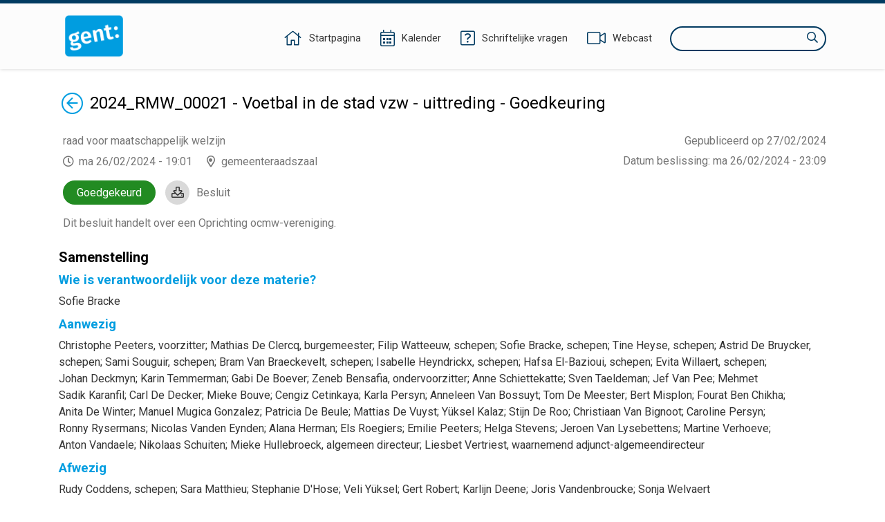

--- FILE ---
content_type: text/html;charset=UTF-8
request_url: https://ebesluitvorming.gent.be/zittingen/23.0818.1131.7764/agendapunten/23.1214.9924.5999;jsessionid=8882241B44BE34A8E3230B614C0CD6CC
body_size: 100269
content:
<!DOCTYPE html>
<html lang="nl">
<head>
    

    <meta http-equiv="X-UA-COMPATIBLE" content="IE=edge">
    <meta http-equiv="content-type" content="text/html; charset=utf-8" />
    <meta name="viewport" content="width=device-width, initial-scale=1, maximum-scale=1">
    <meta name="_ctx" content="/" />

    
    <title>Raadpleegomgeving - Open Data - Agendapunt</title>

    <link rel="stylesheet" href="https://fonts.googleapis.com/css?family=Roboto:400,500,700&display=swap" />

    <link rel="stylesheet" href="/lib/datatables/css/datatables.min.css" />
    <link rel="stylesheet" href="/lib/bootstrap/css/bootstrap.min.css" />
    <link rel="stylesheet" href="/lib/fontawesome/css/all.min.css" />
    <link rel="stylesheet" href="/lib/datetimepicker/css/bootstrap-datetimepicker.min.css" />
    <link rel="stylesheet" href="/lib/select2/css/select2.min.css" />
    <link rel="stylesheet" href="/lib/select2/css/select2-bootstrap4.min.css" />
    <link rel="stylesheet" href="/lib/select2/css/select2-readonly.css" />
    <link rel="stylesheet" href="/lib/bootstrap-multiselect/css/bootstrap-multiselect.min.css" />
    <link rel="stylesheet" href="/consult.css" />

    <script src="/lib/less/less.min.js"></script>
    <script src="/lib/jquery/jquery-3.7.1.min.js"></script>
    <script src="/lib/jquery-mustache/jquery.mustache.js"></script>
    <script src="/lib/jquery-pagination/jquery-pagination.js"></script>
    <script src="/lib/bootstrap/js/bootstrap.bundle.min.js"></script>
    <script src="/lib/bootbox/bootbox.min.js"></script>
    <script src="/lib/underscore/underscore.min.js"></script>
    <script src="/lib/datatables/js/datatables.min.js"></script>
    <script src="/lib/moment/moment-with-locales.min.js"></script>
    <script src="/lib/datetimepicker/js/bootstrap-datetimepicker.min.js"></script>
    <script src="/lib/select2/js/select2.min.js"></script>
    <script src="/lib/select2/i18n/select2.nl.js"></script>
    <script src="/lib/bootstrap-multiselect/js/bootstrap-multiselect.js"></script>
    <script src="//sdk.companywebcast.com/sdk/player/client.js"></script>

    <script async src="https://www.googletagmanager.com/gtag/js?id=G-XESFNK6WJK"></script>
    <script>
        window.dataLayer = window.dataLayer || [];
        function gtag(){dataLayer.push(arguments);}
        gtag('js', new Date());

        gtag('config', 'G-XESFNK6WJK');
    </script>

    <!-- Matomo -->
    
    <!-- End Matomo Code -->

    <script>
        var _contextPath = '';
        $(document).ready(function () {
            var _ctxContent = $('meta[name=_ctx]').attr('content');
            _contextPath = _ctxContent ? _ctxContent.replace(/\/$/, '') : '';
        });
    </script>
    <script src="/js/consult.js"></script>
    
    <script src="/js/meetingitem.js"></script>
</head>
<body>
    <nav>
    <div class="container">
        <div class="logo">
            <a class="navi-logo" href="/"><img src="data:image/png;base64, iVBORw0KGgoAAAANSUhEUgAAAHAAAABGCAYAAAAUwxD7AAAKRklEQVR4Xu1deZBUxR2egHdpgoaopJIYYjSlJtEQ73gkSkpRC43xrLLiH1GTqNGKZ6XMgcEjphI1ahEJuwMCiwSEACIol4JgUJZ7EUHDzuy9M7vsvbOzB+3v693H9vt1v9ld582bHae/qg9qmX7db/rr/l3d1IZCFhYWuYZ5YmSoMHpRKBy9L1QYedAyDco5pLnEnAaCcOmloXCkhAYXln6ydIcUMqMIl15LgyX1wS19YoI4gU+7P5gaGUOdNxoGtfSXdaGZnxzPpz99FEaeNAxmmRFG/8ynP30URjbrA1lmiBv49KePcCRqGMgyE8Rc+w4rYHC0AuY4rYA5TitgjtMKmOO0AuY4rYA5TitgjtMKmBkePSMqJr5VK6btbhbnLqrSPveNVkB/efkbNeL1SJto6TwgHNy7oV5r5xutgP7yd/+rPyicg6kfNmvtvPjlWWVi/LIa8Z15FdpnRloB/eV42oEc79V0uNsV6M+BN6+Kida+nYs/[base64]/169eI385HM7msRJA4kH5ruASLKraKWr5g9CPvbB/v5/8AAe+dGSatnPkZS4P/r+fnHVm7Vi4pu6PyvZ3+kZfabFXBDwYpokBAj83zlHEr9HPurnK2PSpF1Pf3/7PxUpJ+5rc8rFAbbN1la6TWZ5S5fYQ5GjCeGPWrQ+v/hK1PU8kOg+II6aofvOtDmcBYQgj2zcL5I0Gc+SSeGfOxxNye9fydnXtne7Js3B1nhSlrX4c+AIEjee6OGPSLR09ob/0uwRn9jSwJuIj5sMO4t+3tuoC44AiI+fNoejgPA/SIg/qO04+OXbKQIw+QTszuo2s3Ac/9jeJIMF3sc7tONMuGV1zNUOPgyLSQV+RN2T97mABSTAbW/HtXZpc1gISCv2KHLg55E/+gMluzvqkvy7S/yblaQQyWGXcGBSvUJ6+DY+/oslTbyZ2EiLRxOb3nNnvf5upmL1pM36bn1m2wApwWdhtgTE5FywuEq8uLNJ7KBJae/2mHFCZWu3eIHanarUBw+lSBGBgQqE93esrRNjisqlz/zthnrRwfqFb/rua25Tdte6OlcbYNZe3beBcyix5jBVS+CHOZaVtWvtUpKbZhOzIeDYueXiLfoy3pIJkaSJn0KiwW8cYujj1jX6BF2/Qvdz923Qi8uvfuKubmAhcWwjK2CawN8botPnd+r+GcVojjIKhlKlEQ6x+F7e1Sy20jug9Pb9VL4zaAF/sLBSxDyCDQ4IDP8kI0nWD5JhFbFEt1HoI8g08+AGESH8mdPmSxQ1cgPQRj7XVHExlbxWVyS0dngXXlLDGAi4eFuVh5Fl2c5cCCzL2Ln6HEgGKeAxNFGoRHAsJTF+QQ4eORSiSR6Cw4SeWNQfwGAV13e4fR98Fh/PYZHB7N24SglQqL99hvfiphY8iawHBxaPaWcVx/qDMAc/WdqbN3oRc2DC5C0e/jNIAR/eaDA/SA/Yl3/AcKaGyoTz+bG0ezjWK0c2h9MqxuTDzD5FC6LEEHigyqKOubhUjxp5FApiZ/HFgzzyq8oCc1hAOSKHejY4amZU3MrGuHm17hqAfxrMtGSQAuJcjOPEIt2kIBHmwQfyKkdoJN8cNWQmZ1PgAfMDEzkQIJg65hO0wjme9Cgkr6/Wv8dPl7lPF0CkDRwwLvPIB6MAEE/0VoCQazrPoKTXzCJrfBukVbx/yaAERMLMfVEXvb3J9EAonJmpwBWFw/o+/8osfQcOBtgp8L9vk1+FNVDHNK38JRG3yA7/RbuIA1aDt4PLgP8aCI3JHnHa/H4fhwI63AaANOkhQ98HGZSAEKqi76VUGJ0ztd3FUoS6RI+szOBzLIaBdhkE3xJPilf2tIiHSKwraFKwc/GsNh7xdDK5HPCLpgWGgjfH9D3mtONeQ1sOFCluWOmOoOEGTqHg7RhDkcDFoAQEV1W083eX52i83bdI1C62cJdF3TnU5rju15ZG28RNFJycNr9STgD3ral4KJGbbfw4SolWHV78erWrHVAcM6cdyHcfL26Q1oYD/WOXn2EIlgbNIAXE7SwOlKbuXBsXR4R7J/ESmhxe7cBXv4L5GAQ1HF4mT6VWXXFIk4+8i+PCvtMGlUgF+KG7NPEp7q+cSrsJluCFkmbxt22N4peU/JtKg0NmkAKiGv+RR1UfJtGrGmOKwC5aou8CPI48k7d1iAR5bVVCHvfwz8CZe/Wo8Vfv6lUWmFUk5Srgx3wRZKgMUkAQ5tEU1psAk4baJYrbvB/sJJMZxbEPKj1qW4T+uPHlBAbIM29R88A+mtKcl0rMVwIfpbaoyiCx/yYJZ/KVgTBoAUGcPP+GVjbCaA5EilFa3cgPTzYFOAovo6TY4FpkFWUBTrVp5yJkd4RTgesKqMCo/V25vP9KIHYzdtkzHqnEsGE2BARvXBk7OPnwH9fRSr6UBPnGEFfzZEPVfyBAmLMM9cXRZGIRYSJIkSWvIbxH1pgNAeHsy1v7fQhMoWuyCnrD6JPJ8Z9Pvg7FXL5bHMK8/mkTojxFIQ9gwcylHYlkmfeTs8yGgPwCECYWJSacBSJvQ/6m/t8CAP4QJxgXLtbP3sBzqM/5ZDadm80O8BN2HPrH1T3+XM4zGwKetVBPmgcL5FO3pzjZxgkC6qA/[base64]//fgCsX2+uT8mAW1wtvWBX7fNUtM8FsCegi8j6V/HNLbw4LAS0/O62AOU4rYM4zwqc/fRRGNhkGsswM1/PpTx+Fkb8YBrLMBMORx/j0p49p+04I4dfC8MEs/WZtaGrVaD79/qCg9MpQ7y9o4oNa+sO2UDg6nk+7vwiXnkdbvNgwuGVajL4fKiw7m093ZjBJjCARx9FquSvEf6Gh5RAZvVPOJebUwsIix/AprPuDaXmUjJ4AAAAASUVORK5CYII=" alt="Logo Raadpleegomgeving" /></a>
        </div>
        <div class="menu">
            <span class="menu-item">
                <a href="/"><i class="fal fa-home"></i><span class="d-none d-lg-inline-block">Startpagina</span></a>
            </span>
            <span class="menu-item">
                <a href="/zittingen/kalender" class="calendar-link"><i class="fal fa-calendar-alt"></i><span class="d-none d-lg-inline-block">Kalender</span></a>
            </span>
            
            <span class="menu-item">
                <a href="/schriftelijkevragen"><i class="fal fa-question-square"></i><span class="d-none d-lg-inline-block">Schriftelijke vragen</span></a>
            </span>
            <span class="menu-item">
                <a href="https://channel.royalcast.com/stadgent" target="_blank"><i class="fal fa-video"></i><span class="d-none d-lg-inline-block">Webcast</span></a>
            </span>
            <span class="menu-item d-lg-none">
                <a href="/zoeken"><i class="far fa-search"></i><span class="d-none d-lg-inline-block">Zoeken</span></a>
            </span>
            <div class="search menu-item d-none d-lg-inline-block">
                <label for="search-field" class="sr-only">Zoeken</label>
                <input type="text" autocomplete="off" id="search-field" />
                <i class="far fa-search"></i>
            </div>
        </div>
    </div>
</nav>
    <section>
        <div class="container">

        

        <div class="row">
            <div class="col-12">
                <a href="/zittingen/23.0818.1131.7764" id="return-link"><span class="sr-only">Terug</span><i class="fal fa-arrow-circle-left"></i></a>
                <div vocab="http://data.vlaanderen.be/ns/besluit#" prefix="eli: http://data.europa.eu/eli/ontology# prov: http://www.w3.org/ns/prov# besluit: http://data.vlaanderen.be/ns/besluit# foaf: http://xmlns.com/foaf/0.1/" resource="#" typeof="foaf:Document">
                    <div property="prov:generated" typeof="besluit:Besluit" resource="https://data.gent.be/id/besluiten/23.1214.9924.5999">
                        <span property="eli:date_publication" datatype="xsd:date" content="2024-02-27"></span>
                    </div>
                </div>
                <div class="publication-decision-date">
                    <div class="publication-date">
                        Gepubliceerd op 27/02/2024
                    </div>
                    
                </div>
                <div id="meetingitem-document" class="meetingitem-document">
                    <i class="far fa-download"></i>
                    <a href="/document/65ddaa9e5365f4563010567f">Besluit</a>
                </div>
                <div><div vocab="http://data.vlaanderen.be/ns/besluit#" prefix="lblod: http://data.lblod.info/vocabularies/lblod/ eli: http://data.europa.eu/eli/ontology# prov: http://www.w3.org/ns/prov# mandaat: http://data.vlaanderen.be/ns/mandaat# besluit: http://data.vlaanderen.be/ns/besluit# generiek: http://data.vlaanderen.be/ns/generiek# person: http://www.w3.org/ns/person# persoon: https://data.vlaanderen.be/ns/persoon# dct: http://purl.org/dc/terms/ skos: http://www.w3.org/2004/02/skos/core# org: http://www.w3.org/ns/org# foaf: http://xmlns.com/foaf/0.1/ ext: http://mu.semte.ch/vocabularies/ext/ besluitType: https://data.vlaanderen.be/id/concept/BesluitType/ lblodBesluit: http://lblod.data.gift/vocabularies/besluit/ elod: http://linkedeconomy.org/ontology#" resource="#" typeof="foaf:Document besluit:Besluit">

    <div typeof="besluit:Zitting" resource="https://data.gent.be/id/zittingen/23.0818.1131.7764">
        <span property="besluit:geplandeStart" datatype="xsd:dateTime" content="2024-02-26T19:01:00.000+01:00"></span>
        <span property="prov:atLocation" datatype="xsd:string" content="2024-02-26 23:08:12.427"></span>
        <span property="prov:startedAtTime" datatype="xsd:dateTime" content="2024-02-26T23:08:12.427+01:00"></span>
        <span property="prov:endedAtTime" datatype="xsd:dateTime" content="2024-02-26T23:09:40.410+01:00"></span>

        
            <span property="besluit:behandelt" typeof="besluit:Agendapunt" resource="https://data.gent.be/id/agendapunten/23.1214.9924.5999"></span>
            <div class="opendata-meetingitem" property="ext:behandelt" typeof="besluit:BehandelingVanAgendapunt" resource="https://data.gent.be/id/behandelingen-van-agendapunten/23.1214.9924.5999">
                <span property="besluit:openbaar" datatype="xsd:boolean" content="true"></span>
                <span property="dc:subject" typeof="besluit:Agendapunt" resource="https://data.gent.be/id/agendapunten/23.1214.9924.5999">
                    <h1 class="return-header">2024_RMW_00021 - Voetbal in de stad vzw - uittreding - Goedkeuring</h1>
                </span>

                <div class="opendata-meetinginformation">
                    <div property="dc:title" class="opendata-meetingorgan" datatype="xsd:string">
                        <div resource="https://data.gent.be/id/zittingen/23.0818.1131.7764">
                            <span property="besluit:isGehoudenDoor" typeof="besluit:Bestuursorgaan" resource="http://data.lblod.info/id/bestuursorganen/55c20ceec42b3a13a9573ee9b26fff65f18181967528cfa2ff6dd8f42a9211cc">
                                <span property="skos:prefLabel">raad voor maatschappelijk welzijn</span>
                                <span property="mandaat:isTijdspecialisatieVan" typeof="besluit:Bestuursorgaan" resource="http://data.lblod.info/id/bestuursorganen/ce3232c33d7399f6efc93102e2184c9a8bc24a6d2fcb218582a9eb4e01dfb67f">
                                    <span property="skos:prefLabel" content="raad voor maatschappelijk welzijn"></span>
                                </span>
                            </span>
                        </div>
                    </div>
                    <div>
                        <span class="opendata-meetingdate">ma 26/02/2024 - 19:01</span>
                        <span class="opendata-meetinglocation">gemeenteraadszaal</span>
                    </div>
                    <div class="opendata-treatedtime">
                        <span>Datum beslissing</span>: <span>ma 26/02/2024 - 23:09</span>
                    </div>
                    <div typeof="besluit:Stemming" class="positive opendata-meetingitem-decision" resource="https://data.gent.be/id/stemmingen/24.0223.0920.4088">
                        <span property="besluit:onderwerp" lang="nl" content="2024_RMW_00021 - Voetbal in de stad vzw - uittreding - Goedkeuring"></span>
                        <span property="besluit:gevolg" lang="nl">Goedgekeurd</span>
                    </div>
                    <div property="prov:generated" class="opendata-meetingitem-report" resource="https://data.gent.be/id/besluiten/23.1214.9924.5999" typeof="besluit:Besluit besluitType:b69c9f18-967c-4feb-90a8-8eea3c8ce46b">
                        <span property="eli:passed_by" typeof="besluit:Bestuursorgaan" resource="http://data.lblod.info/id/bestuursorganen/55c20ceec42b3a13a9573ee9b26fff65f18181967528cfa2ff6dd8f42a9211cc"></span>
                        
        
        <div>
            <span property="lblodBesluit:authenticityType" typeof="skos:Concept" resource="http://lblod.data.gift/concepts/null">Dit besluit handelt over </span>
            
            een Oprichting ocmw-vereniging.
            
            
            
            
            
            
            
        </div>
    
                    </div>
                </div>

                

                <div class="opendata-meetingitem-composition" property="ext:aanwezigenTable">
                    <h2>Samenstelling</h2>
                    <div class="h5-section">
                        <h3>Wie is verantwoordelijk voor deze materie?</h3>
                        <span>Sofie Bracke</span>
                    </div>
                    <div class="h5-section">
                        <h3>Aanwezig</h3>
                        <span typeof="mandaat:Mandataris" resource="http://data.lblod.info/id/mandatarissen/5C3C475657753A00090001A0" property="besluit:heeftAanwezige">
        <span property="mandaat:isBestuurlijkeAliasVan" class="opendata-person" resource="http://data.lblod.info/id/personen/36481b5bbd059ee83629cf10a292795d69fb4dac62dd7bf1761cb5c5639cae48">
            <span property="persoon:gebruikteVoornaam">Christophe</span>&nbsp;<span property="foaf:familyName">Peeters</span><span>, voorzitter</span><span>;</span>
        </span>
    </span><span typeof="mandaat:Mandataris" resource="http://data.lblod.info/id/mandatarissen/5C3C3A6C57753A00090000E4" property="besluit:heeftAanwezige">
        <span property="mandaat:isBestuurlijkeAliasVan" class="opendata-person" resource="http://data.lblod.info/id/personen/0631164f73d39a56c5f609ab6d4c8311d5a3efafb8f505496598f0717ec3fc6c">
            <span property="persoon:gebruikteVoornaam">Mathias</span>&nbsp;<span property="foaf:familyName">De Clercq</span><span>, burgemeester</span><span>;</span>
        </span>
    </span><span typeof="mandaat:Mandataris" resource="http://data.lblod.info/id/mandatarissen/5C3C3FA057753A0009000110" property="besluit:heeftAanwezige">
        <span property="mandaat:isBestuurlijkeAliasVan" class="opendata-person" resource="http://data.lblod.info/id/personen/adacf5aca3071ad0fe77642c2ddd1878cf7dc2db8584e1d3bc8ffb388dd0e5f3">
            <span property="persoon:gebruikteVoornaam">Filip</span>&nbsp;<span property="foaf:familyName">Watteeuw</span><span>, schepen</span><span>;</span>
        </span>
    </span><span typeof="mandaat:Mandataris" resource="http://data.lblod.info/id/mandatarissen/5C3C390E57753A00090000D2" property="besluit:heeftAanwezige">
        <span property="mandaat:isBestuurlijkeAliasVan" class="opendata-person" resource="http://data.lblod.info/id/personen/0afb06dab0146b43a2afedfc701a45d96e81d269544988c8a05246c89b3a912b">
            <span property="persoon:gebruikteVoornaam">Sofie</span>&nbsp;<span property="foaf:familyName">Bracke</span><span>, schepen</span><span>;</span>
        </span>
    </span><span typeof="mandaat:Mandataris" resource="http://data.lblod.info/id/mandatarissen/5C3C3D0F57753A00090000FC" property="besluit:heeftAanwezige">
        <span property="mandaat:isBestuurlijkeAliasVan" class="opendata-person" resource="http://data.lblod.info/id/personen/999ac04568524a16ae033be145a622079d90d7f6d87b8c7c6a2e771e475a4ca5">
            <span property="persoon:gebruikteVoornaam">Tine</span>&nbsp;<span property="foaf:familyName">Heyse</span><span>, schepen</span><span>;</span>
        </span>
    </span><span typeof="mandaat:Mandataris" resource="http://data.lblod.info/id/mandatarissen/5C3C398B57753A00090000D6" property="besluit:heeftAanwezige">
        <span property="mandaat:isBestuurlijkeAliasVan" class="opendata-person" resource="http://data.lblod.info/id/personen/2c00ec27807ca0d9066208c1d603a884e1b7efe14f1452932fed219adcfdca12">
            <span property="persoon:gebruikteVoornaam">Astrid</span>&nbsp;<span property="foaf:familyName">De Bruycker</span><span>, schepen</span><span>;</span>
        </span>
    </span><span typeof="mandaat:Mandataris" resource="http://data.lblod.info/id/mandatarissen/5C3C3D9C57753A0009000100" property="besluit:heeftAanwezige">
        <span property="mandaat:isBestuurlijkeAliasVan" class="opendata-person" resource="http://data.lblod.info/id/personen/519eeb451025044cc6004e9aea8ea6a5ecc12421b13880fb6ce500bb7bef09a8">
            <span property="persoon:gebruikteVoornaam">Sami</span>&nbsp;<span property="foaf:familyName">Souguir</span><span>, schepen</span><span>;</span>
        </span>
    </span><span typeof="mandaat:Mandataris" resource="http://data.lblod.info/id/mandatarissen/5C3C3F2057753A0009000108" property="besluit:heeftAanwezige">
        <span property="mandaat:isBestuurlijkeAliasVan" class="opendata-person" resource="http://data.lblod.info/id/personen/74852a4d652c8535e6e6e8733271b9988d806b9de6f744e933bed72ef29f3cc2">
            <span property="persoon:gebruikteVoornaam">Bram</span>&nbsp;<span property="foaf:familyName">Van Braeckevelt</span><span>, schepen</span><span>;</span>
        </span>
    </span><span typeof="mandaat:Mandataris" resource="http://data.lblod.info/id/mandatarissen/5FD8C05578A81C000800035E" property="besluit:heeftAanwezige">
        <span property="mandaat:isBestuurlijkeAliasVan" class="opendata-person" resource="http://data.lblod.info/id/personen/76403bc3415fe300e2a283c0c64ef7917793cafa0d3b1e7d08168b8434d4c7a4">
            <span property="persoon:gebruikteVoornaam">Isabelle</span>&nbsp;<span property="foaf:familyName">Heyndrickx</span><span>, schepen</span><span>;</span>
        </span>
    </span><span typeof="mandaat:Mandataris" resource="http://data.lblod.info/id/mandatarissen/5C3C43D857753A0009000161" property="besluit:heeftAanwezige">
        <span property="mandaat:isBestuurlijkeAliasVan" class="opendata-person" resource="http://data.lblod.info/id/personen/c71a5dd3-0179-4a55-bd8a-d19fe57dfb61">
            <span property="persoon:gebruikteVoornaam">Hafsa</span>&nbsp;<span property="foaf:familyName">El-Bazioui</span><span>, schepen</span><span>;</span>
        </span>
    </span><span typeof="mandaat:Mandataris" resource="http://data.lblod.info/id/mandatarissen/5C3C49D157753A00090001CF" property="besluit:heeftAanwezige">
        <span property="mandaat:isBestuurlijkeAliasVan" class="opendata-person" resource="http://data.lblod.info/id/personen/df4304505a8819f946fb9d97899e8d8dce460870560c03405da09d56087f5419">
            <span property="persoon:gebruikteVoornaam">Evita</span>&nbsp;<span property="foaf:familyName">Willaert</span><span>, schepen</span><span>;</span>
        </span>
    </span><span typeof="mandaat:Mandataris" resource="http://data.lblod.info/id/mandatarissen/5C3C432057753A0009000152" property="besluit:heeftAanwezige">
        <span property="mandaat:isBestuurlijkeAliasVan" class="opendata-person" resource="http://data.lblod.info/id/personen/f4c7ea9642dc782ded23aa6db9b4c02c440371e9d0f7d1dd752aad53d56bb7cc">
            <span property="persoon:gebruikteVoornaam">Johan</span>&nbsp;<span property="foaf:familyName">Deckmyn</span><span>;</span>
        </span>
    </span><span typeof="mandaat:Mandataris" resource="http://data.lblod.info/id/mandatarissen/5C3C48A357753A00090001B8" property="besluit:heeftAanwezige">
        <span property="mandaat:isBestuurlijkeAliasVan" class="opendata-person" resource="http://data.lblod.info/id/personen/22159dd350c834371dd1ed43c6be3cb5a57650cb76c36e12235810605446762c">
            <span property="persoon:gebruikteVoornaam">Karin</span>&nbsp;<span property="foaf:familyName">Temmerman</span><span>;</span>
        </span>
    </span><span typeof="mandaat:Mandataris" resource="http://data.lblod.info/id/mandatarissen/5C3C413757753A000900012A" property="besluit:heeftAanwezige">
        <span property="mandaat:isBestuurlijkeAliasVan" class="opendata-person" resource="http://data.lblod.info/id/personen/7c9766488cf9c5a2d043274d761dd80e8c1e40b91dd0f995863893bb1a2fe018">
            <span property="persoon:gebruikteVoornaam">Gabi</span>&nbsp;<span property="foaf:familyName">De Boever</span><span>;</span>
        </span>
    </span><span typeof="mandaat:Mandataris" property="besluit:heeftAanwezige">
        <span property="mandaat:isBestuurlijkeAliasVan" class="opendata-person">
            <span property="persoon:gebruikteVoornaam">Zeneb</span>&nbsp;<span property="foaf:familyName">Bensafia</span><span>, ondervoorzitter</span><span>;</span>
        </span>
    </span><span typeof="mandaat:Mandataris" resource="http://data.lblod.info/id/mandatarissen/5C3C47F257753A00090001AC" property="besluit:heeftAanwezige">
        <span property="mandaat:isBestuurlijkeAliasVan" class="opendata-person" resource="http://data.lblod.info/id/personen/59d1be8f6127676634c4496fb26aeedf2a8efa49862a40866084cb32699d9b96">
            <span property="persoon:gebruikteVoornaam">Anne</span>&nbsp;<span property="foaf:familyName">Schiettekatte</span><span>;</span>
        </span>
    </span><span typeof="mandaat:Mandataris" resource="http://data.lblod.info/id/mandatarissen/5C3C487857753A00090001B6" property="besluit:heeftAanwezige">
        <span property="mandaat:isBestuurlijkeAliasVan" class="opendata-person" resource="http://data.lblod.info/id/personen/36ba38a6f3dfbeff999fd9d23417789a85e4f98e06c7feb737a582a58cd2e67b">
            <span property="persoon:gebruikteVoornaam">Sven</span>&nbsp;<span property="foaf:familyName">Taeldeman</span><span>;</span>
        </span>
    </span><span typeof="mandaat:Mandataris" resource="http://data.lblod.info/id/mandatarissen/5C3C490E57753A00090001C0" property="besluit:heeftAanwezige">
        <span property="mandaat:isBestuurlijkeAliasVan" class="opendata-person" resource="http://data.lblod.info/id/personen/35b85c5008fc36015bcb1f324357cfcfc152680fb5723acbf25b7ea8c4565838">
            <span property="persoon:gebruikteVoornaam">Jef</span>&nbsp;<span property="foaf:familyName">Van Pee</span><span>;</span>
        </span>
    </span><span typeof="mandaat:Mandataris" resource="http://data.lblod.info/id/mandatarissen/5C3C44B657753A0009000177" property="besluit:heeftAanwezige">
        <span property="mandaat:isBestuurlijkeAliasVan" class="opendata-person" resource="http://data.lblod.info/id/personen/f6ede85a80a4e5c208c5ad36cd1cf7e8eb0c6df3e666a893d9ab3b87adf9c6a3">
            <span property="persoon:gebruikteVoornaam">Mehmet Sadik</span>&nbsp;<span property="foaf:familyName">Karanfil</span><span>;</span>
        </span>
    </span><span typeof="mandaat:Mandataris" resource="http://data.lblod.info/id/mandatarissen/5C3C419057753A0009000130" property="besluit:heeftAanwezige">
        <span property="mandaat:isBestuurlijkeAliasVan" class="opendata-person" resource="http://data.lblod.info/id/personen/9c9b8303f26273f560bf3e74bbd2842883401d9300ccc80af4df4500c2e11be4">
            <span property="persoon:gebruikteVoornaam">Carl</span>&nbsp;<span property="foaf:familyName">De Decker</span><span>;</span>
        </span>
    </span><span typeof="mandaat:Mandataris" resource="http://data.lblod.info/id/mandatarissen/5C3C403857753A0009000118" property="besluit:heeftAanwezige">
        <span property="mandaat:isBestuurlijkeAliasVan" class="opendata-person" resource="http://data.lblod.info/id/personen/4c82a01beed1c3aa4294ac0ff4704999a9fa993e05d94519ffc5d2f9441d39a4">
            <span property="persoon:gebruikteVoornaam">Mieke</span>&nbsp;<span property="foaf:familyName">Bouve</span><span>;</span>
        </span>
    </span><span typeof="mandaat:Mandataris" resource="http://data.lblod.info/id/mandatarissen/5C3C40BC57753A0009000120" property="besluit:heeftAanwezige">
        <span property="mandaat:isBestuurlijkeAliasVan" class="opendata-person" resource="http://data.lblod.info/id/personen/6f162e05f65456674b4a960487af4b9a8ca713f66573a04de79b51427096418c">
            <span property="persoon:gebruikteVoornaam">Cengiz</span>&nbsp;<span property="foaf:familyName">Cetinkaya</span><span>;</span>
        </span>
    </span><span typeof="mandaat:Mandataris" resource="http://data.lblod.info/id/mandatarissen/5C3C47A557753A00090001A5" property="besluit:heeftAanwezige">
        <span property="mandaat:isBestuurlijkeAliasVan" class="opendata-person" resource="http://data.lblod.info/id/personen/5b1e3c9412888a3d1dc094e400e521559669154fca451b1ab19632517ac4354a">
            <span property="persoon:gebruikteVoornaam">Karla</span>&nbsp;<span property="foaf:familyName">Persyn</span><span>;</span>
        </span>
    </span><span typeof="mandaat:Mandataris" resource="http://data.lblod.info/id/mandatarissen/5C3C48E957753A00090001BD" property="besluit:heeftAanwezige">
        <span property="mandaat:isBestuurlijkeAliasVan" class="opendata-person" resource="http://data.lblod.info/id/personen/9f05ddd3-98b6-4490-8018-c252e5d0620a">
            <span property="persoon:gebruikteVoornaam">Anneleen</span>&nbsp;<span property="foaf:familyName">Van Bossuyt</span><span>;</span>
        </span>
    </span><span typeof="mandaat:Mandataris" resource="http://data.lblod.info/id/mandatarissen/5C3C41DB57753A0009000136" property="besluit:heeftAanwezige">
        <span property="mandaat:isBestuurlijkeAliasVan" class="opendata-person" resource="http://data.lblod.info/id/personen/1dc9cb65f4a893dac574c61bad0da162384b272d408be3f3b8facb2312629aaf">
            <span property="persoon:gebruikteVoornaam">Tom</span>&nbsp;<span property="foaf:familyName">De Meester</span><span>;</span>
        </span>
    </span><span typeof="mandaat:Mandataris" resource="http://data.lblod.info/id/mandatarissen/5C3C452B57753A0009000184" property="besluit:heeftAanwezige">
        <span property="mandaat:isBestuurlijkeAliasVan" class="opendata-person" resource="http://data.lblod.info/id/personen/e152d773-d0b2-49f7-9e08-4c0c2c0302c0">
            <span property="persoon:gebruikteVoornaam">Bert</span>&nbsp;<span property="foaf:familyName">Misplon</span><span>;</span>
        </span>
    </span><span typeof="mandaat:Mandataris" resource="http://data.lblod.info/id/mandatarissen/5C3C885157753A0009000471" property="besluit:heeftAanwezige">
        <span property="mandaat:isBestuurlijkeAliasVan" class="opendata-person" resource="http://data.lblod.info/id/personen/836a8236-3c55-444c-97ab-7902ceea1d58">
            <span property="persoon:gebruikteVoornaam">Fourat</span>&nbsp;<span property="foaf:familyName">Ben Chikha</span><span>;</span>
        </span>
    </span><span typeof="mandaat:Mandataris" resource="http://data.lblod.info/id/mandatarissen/5C3C42E757753A000900014A" property="besluit:heeftAanwezige">
        <span property="mandaat:isBestuurlijkeAliasVan" class="opendata-person" resource="http://data.lblod.info/id/personen/3610768c-0de5-46d6-bc90-37472be1786b">
            <span property="persoon:gebruikteVoornaam">Anita</span>&nbsp;<span property="foaf:familyName">De Winter</span><span>;</span>
        </span>
    </span><span typeof="mandaat:Mandataris" resource="http://data.lblod.info/id/mandatarissen/5C3C473057753A000900019C" property="besluit:heeftAanwezige">
        <span property="mandaat:isBestuurlijkeAliasVan" class="opendata-person" resource="http://data.lblod.info/id/personen/67987e7f-ec0d-4ce3-9d33-9f824553c628">
            <span property="persoon:gebruikteVoornaam">Manuel</span>&nbsp;<span property="foaf:familyName">Mugica Gonzalez</span><span>;</span>
        </span>
    </span><span typeof="mandaat:Mandataris" resource="http://data.lblod.info/id/mandatarissen/5C3C410057753A0009000124" property="besluit:heeftAanwezige">
        <span property="mandaat:isBestuurlijkeAliasVan" class="opendata-person" resource="http://data.lblod.info/id/personen/f4183ef024a51ca3bacefa604b366770b84a0e96fe53dda71b7be59875ef7997">
            <span property="persoon:gebruikteVoornaam">Patricia</span>&nbsp;<span property="foaf:familyName">De Beule</span><span>;</span>
        </span>
    </span><span typeof="mandaat:Mandataris" resource="http://data.lblod.info/id/mandatarissen/5C3C42A257753A0009000143" property="besluit:heeftAanwezige">
        <span property="mandaat:isBestuurlijkeAliasVan" class="opendata-person" resource="http://data.lblod.info/id/personen/67a14e62-e3fa-4cd7-9158-e0ff45cff6f5">
            <span property="persoon:gebruikteVoornaam">Mattias</span>&nbsp;<span property="foaf:familyName">De Vuyst</span><span>;</span>
        </span>
    </span><span typeof="mandaat:Mandataris" resource="http://data.lblod.info/id/mandatarissen/5C3C446257753A0009000170" property="besluit:heeftAanwezige">
        <span property="mandaat:isBestuurlijkeAliasVan" class="opendata-person" resource="http://data.lblod.info/id/personen/1770707b-cff7-4060-8cdd-1cfae5f6399d">
            <span property="persoon:gebruikteVoornaam">Yüksel</span>&nbsp;<span property="foaf:familyName">Kalaz</span><span>;</span>
        </span>
    </span><span typeof="mandaat:Mandataris" resource="http://data.lblod.info/id/mandatarissen/5C3C426757753A000900013F" property="besluit:heeftAanwezige">
        <span property="mandaat:isBestuurlijkeAliasVan" class="opendata-person" resource="http://data.lblod.info/id/personen/70e6c025-4f8a-4db7-90e5-5a57f46cca6d">
            <span property="persoon:gebruikteVoornaam">Stijn</span>&nbsp;<span property="foaf:familyName">De Roo</span><span>;</span>
        </span>
    </span><span typeof="mandaat:Mandataris" resource="http://data.lblod.info/id/mandatarissen/5C3C48C457753A00090001B9" property="besluit:heeftAanwezige">
        <span property="mandaat:isBestuurlijkeAliasVan" class="opendata-person" resource="http://data.lblod.info/id/personen/692ed780-791e-4df3-b0b9-bdaa15cfb588">
            <span property="persoon:gebruikteVoornaam">Christiaan</span>&nbsp;<span property="foaf:familyName">Van Bignoot</span><span>;</span>
        </span>
    </span><span typeof="mandaat:Mandataris" resource="http://data.lblod.info/id/mandatarissen/5C3C477C57753A00090001A2" property="besluit:heeftAanwezige">
        <span property="mandaat:isBestuurlijkeAliasVan" class="opendata-person" resource="http://data.lblod.info/id/personen/ac475b7129dcd16cfcb1b5c00cf50ddfc7bdbac659ddd4f5bddd12f821920556">
            <span property="persoon:gebruikteVoornaam">Caroline</span>&nbsp;<span property="foaf:familyName">Persyn</span><span>;</span>
        </span>
    </span><span typeof="mandaat:Mandataris" resource="http://data.lblod.info/id/mandatarissen/5D11E3DFA3ACB600080002AF" property="besluit:heeftAanwezige">
        <span property="mandaat:isBestuurlijkeAliasVan" class="opendata-person" resource="http://data.lblod.info/id/personen/007d74327613e2665c80d10647c67e40d297ef6ea89a291cd3d237efabf6861e">
            <span property="persoon:gebruikteVoornaam">Ronny</span>&nbsp;<span property="foaf:familyName">Rysermans</span><span>;</span>
        </span>
    </span><span typeof="mandaat:Mandataris" resource="http://data.lblod.info/id/mandatarissen/5E4D35E9A3ACB600090004CF" property="besluit:heeftAanwezige">
        <span property="mandaat:isBestuurlijkeAliasVan" class="opendata-person" resource="http://data.lblod.info/id/personen/af4e1eacfff86094d20d6c9fca8cdb2bedec30bb2aa921ce4651596cb9714818">
            <span property="persoon:gebruikteVoornaam">Nicolas</span>&nbsp;<span property="foaf:familyName">Vanden Eynden</span><span>;</span>
        </span>
    </span><span typeof="mandaat:Mandataris" resource="http://data.lblod.info/id/mandatarissen/5F578F356111420009000270" property="besluit:heeftAanwezige">
        <span property="mandaat:isBestuurlijkeAliasVan" class="opendata-person" resource="http://data.lblod.info/id/personen/e05b0113-7dd7-4468-8728-935656ae3018">
            <span property="persoon:gebruikteVoornaam">Alana</span>&nbsp;<span property="foaf:familyName">Herman</span><span>;</span>
        </span>
    </span><span typeof="mandaat:Mandataris" resource="http://data.lblod.info/id/mandatarissen/6244540A77B95A000800023C" property="besluit:heeftAanwezige">
        <span property="mandaat:isBestuurlijkeAliasVan" class="opendata-person" resource="http://data.lblod.info/id/personen/ff9eee3c907f51542a8cd1046fb1ef2ef6ef45668c0c222e4a76671c366a1862">
            <span property="persoon:gebruikteVoornaam">Els</span>&nbsp;<span property="foaf:familyName">Roegiers</span><span>;</span>
        </span>
    </span><span typeof="mandaat:Mandataris" resource="http://data.lblod.info/id/mandatarissen/6218B1955DA2680008000087" property="besluit:heeftAanwezige">
        <span property="mandaat:isBestuurlijkeAliasVan" class="opendata-person" resource="http://data.lblod.info/id/personen/9fc629da774b713730396ea47c66fe74ce3ea6193da3d459722523b45d0b0478">
            <span property="persoon:gebruikteVoornaam">Emilie</span>&nbsp;<span property="foaf:familyName">Peeters</span><span>;</span>
        </span>
    </span><span typeof="mandaat:Mandataris" resource="http://data.lblod.info/id/mandatarissen/6244544577B95A000800023E" property="besluit:heeftAanwezige">
        <span property="mandaat:isBestuurlijkeAliasVan" class="opendata-person" resource="http://data.lblod.info/id/personen/ba6cd88e2788ab78592239c47676782c3b0887c39a1f2122b7e16847a5cdb7e0">
            <span property="persoon:gebruikteVoornaam">Helga</span>&nbsp;<span property="foaf:familyName">Stevens</span><span>;</span>
        </span>
    </span><span typeof="mandaat:Mandataris" resource="http://data.lblod.info/id/mandatarissen/628E437A470F7A000800013C" property="besluit:heeftAanwezige">
        <span property="mandaat:isBestuurlijkeAliasVan" class="opendata-person" resource="http://data.lblod.info/id/personen/d161a4e2-1957-46ec-bac9-43623a6f3d88">
            <span property="persoon:gebruikteVoornaam">Jeroen</span>&nbsp;<span property="foaf:familyName">Van Lysebettens</span><span>;</span>
        </span>
    </span><span typeof="mandaat:Mandataris" resource="http://data.lblod.info/id/mandatarissen/630DBDB7470F7A0008000075" property="besluit:heeftAanwezige">
        <span property="mandaat:isBestuurlijkeAliasVan" class="opendata-person" resource="http://data.lblod.info/id/personen/5e635017dc660da95151596b1871b2011cc5904601e39cadedc130edd342ea7e">
            <span property="persoon:gebruikteVoornaam">Martine</span>&nbsp;<span property="foaf:familyName">Verhoeve</span><span>;</span>
        </span>
    </span><span typeof="mandaat:Mandataris" resource="http://data.lblod.info/id/mandatarissen/63331A7E7871F1CC893F26FF" property="besluit:heeftAanwezige">
        <span property="mandaat:isBestuurlijkeAliasVan" class="opendata-person" resource="http://data.lblod.info/id/personen/17d77aaa-336b-42c1-801c-d2a573dc3f39">
            <span property="persoon:gebruikteVoornaam">Anton</span>&nbsp;<span property="foaf:familyName">Vandaele</span><span>;</span>
        </span>
    </span><span typeof="mandaat:Mandataris" resource="http://data.lblod.info/id/mandatarissen/6565AA2F6B73131F220999DE" property="besluit:heeftAanwezige">
        <span property="mandaat:isBestuurlijkeAliasVan" class="opendata-person" resource="http://data.lblod.info/id/personen/e4847cf9-9a24-4d9e-ad88-516de958575d">
            <span property="persoon:gebruikteVoornaam">Nikolaas</span>&nbsp;<span property="foaf:familyName">Schuiten</span><span>;</span>
        </span>
    </span><span typeof="mandaat:Mandataris" resource="http://data.lblod.info/id/functionarissen/5D4D3774A3ACB600080008C6" property="besluit:heeftAanwezige">
        <span property="mandaat:isBestuurlijkeAliasVan" class="opendata-person" resource="http://data.lblod.info/id/persoon/2634b2b7-29ba-4fca-8cef-7d7ee741724d">
            <span property="persoon:gebruikteVoornaam">Mieke</span>&nbsp;<span property="foaf:familyName">Hullebroeck</span><span>, algemeen directeur</span><span>;</span>
        </span>
    </span><span typeof="mandaat:Mandataris" resource="http://data.lblod.info/id/functionarissen/642579FDFE3038A9D4168D45" property="besluit:heeftAanwezige">
        <span property="mandaat:isBestuurlijkeAliasVan" class="opendata-person" resource="http://data.lblod.info/id/personen/642579D1FE3038A9D4168D44">
            <span property="persoon:gebruikteVoornaam">Liesbet</span>&nbsp;<span property="foaf:familyName">Vertriest</span><span>, waarnemend adjunct-algemeendirecteur</span>
        </span>
    </span>
                    </div>
                    <div class="h5-section">
                        <h3>Afwezig</h3>
                        <span typeof="mandaat:Mandataris" resource="http://data.lblod.info/id/mandatarissen/5C3C39E057753A00090000DB" property="ext:heeftAfwezigeBijAgendapunt">
        <span property="mandaat:isBestuurlijkeAliasVan" class="opendata-person" resource="http://data.lblod.info/id/personen/83649fb9dd8d348d071170dbd847b34ea577d5607ed736a95446eef7b29bb06b">
            <span property="persoon:gebruikteVoornaam">Rudy</span>&nbsp;<span property="foaf:familyName">Coddens</span><span>, schepen</span><span>;</span>
        </span>
    </span><span typeof="mandaat:Mandataris" resource="http://data.lblod.info/id/mandatarissen/5C3C44F657753A000900017C" property="ext:heeftAfwezigeBijAgendapunt">
        <span property="mandaat:isBestuurlijkeAliasVan" class="opendata-person" resource="http://data.lblod.info/id/personen/80c76e6faee5ac50720996d01f46529fc51a6f87949315a59fc1aa3d4f0c8d56">
            <span property="persoon:gebruikteVoornaam">Sara</span>&nbsp;<span property="foaf:familyName">Matthieu</span><span>;</span>
        </span>
    </span><span typeof="mandaat:Mandataris" resource="http://data.lblod.info/id/mandatarissen/5C3C439F57753A000900015B" property="ext:heeftAfwezigeBijAgendapunt">
        <span property="mandaat:isBestuurlijkeAliasVan" class="opendata-person" resource="http://data.lblod.info/id/personen/ae6180cb3f3fc35c3675f02b79e0d4e527a8d08eeade54927ab769e7ed05e0b7">
            <span property="persoon:gebruikteVoornaam">Stephanie</span>&nbsp;<span property="foaf:familyName">D&#39;Hose</span><span>;</span>
        </span>
    </span><span typeof="mandaat:Mandataris" resource="http://data.lblod.info/id/mandatarissen/5D135841A3ACB60008000536" property="ext:heeftAfwezigeBijAgendapunt">
        <span property="mandaat:isBestuurlijkeAliasVan" class="opendata-person" resource="http://data.lblod.info/id/personen/df755b7360a3508e7f69f6ad203f4cc9df64563033c64a22b2e89c52382aaaab">
            <span property="persoon:gebruikteVoornaam">Veli</span>&nbsp;<span property="foaf:familyName">Yüksel</span><span>;</span>
        </span>
    </span><span typeof="mandaat:Mandataris" resource="http://data.lblod.info/id/mandatarissen/5C3C47CD57753A00090001A9" property="ext:heeftAfwezigeBijAgendapunt">
        <span property="mandaat:isBestuurlijkeAliasVan" class="opendata-person" resource="http://data.lblod.info/id/personen/290841d13f845d814c247c886e4aef6d5e7084c0b0971ed8edb54705e6274441">
            <span property="persoon:gebruikteVoornaam">Gert</span>&nbsp;<span property="foaf:familyName">Robert</span><span>;</span>
        </span>
    </span><span typeof="mandaat:Mandataris" property="ext:heeftAfwezigeBijAgendapunt">
        <span property="mandaat:isBestuurlijkeAliasVan" class="opendata-person">
            <span property="persoon:gebruikteVoornaam">Karlijn</span>&nbsp;<span property="foaf:familyName">Deene</span><span>;</span>
        </span>
    </span><span typeof="mandaat:Mandataris" resource="http://data.lblod.info/id/mandatarissen/5C3C495F57753A00090001C5" property="ext:heeftAfwezigeBijAgendapunt">
        <span property="mandaat:isBestuurlijkeAliasVan" class="opendata-person" resource="http://data.lblod.info/id/personen/a81e1d317d90614d09b9ca4ed252b556d390d62d788f94d5cb2954d99c5a5b2b">
            <span property="persoon:gebruikteVoornaam">Joris</span>&nbsp;<span property="foaf:familyName">Vandenbroucke</span><span>;</span>
        </span>
    </span><span typeof="mandaat:Mandataris" resource="http://data.lblod.info/id/mandatarissen/5C3C49A657753A00090001CD" property="ext:heeftAfwezigeBijAgendapunt">
        <span property="mandaat:isBestuurlijkeAliasVan" class="opendata-person" resource="http://data.lblod.info/id/personen/19b6a7e90eea4826e728bcc5163f0829fdce0ea075b7028d5793e1cabc04431d">
            <span property="persoon:gebruikteVoornaam">Sonja</span>&nbsp;<span property="foaf:familyName">Welvaert</span>
        </span>
    </span>
                    </div>
                    
                    <div class="h5-section">
                        <h3>Secretaris</h3>
                        <span typeof="mandaat:Mandataris" resource="http://data.lblod.info/id/functionarissen/5D4D3774A3ACB600080008C6" property="besluit:heeftSecretaris">
        <span property="mandaat:isBestuurlijkeAliasVan" class="opendata-person" resource="http://data.lblod.info/id/persoon/2634b2b7-29ba-4fca-8cef-7d7ee741724d">
            <span property="persoon:gebruikteVoornaam">Mieke</span>&nbsp;<span property="foaf:familyName">Hullebroeck</span><span>, algemeen directeur</span>
        </span>
    </span>
                    </div>
                    <div class="h5-section">
                        <h3>Voorzitter</h3>
                        <span typeof="mandaat:Mandataris" resource="http://data.lblod.info/id/mandatarissen/5C3C475657753A00090001A0" property="besluit:heeftVoorzitter">
        <span property="mandaat:isBestuurlijkeAliasVan" class="opendata-person" resource="http://data.lblod.info/id/personen/36481b5bbd059ee83629cf10a292795d69fb4dac62dd7bf1761cb5c5639cae48">
            <span property="persoon:gebruikteVoornaam">Christophe</span>&nbsp;<span property="foaf:familyName">Peeters</span><span>, voorzitter</span>
        </span>
    </span>
                    </div>
                </div>

                <div class="opendata-meetingitem-voting" property="ext:stemmingTable">
                    <div property="besluit:heeftStemming" typeof="besluit:Stemming" resource="https://data.gent.be/id/stemmingen/24.0223.0920.4088">
                        <h2>Stemming op het agendapunt</h2>
                        <div style="display: none;" property="besluit:onderwerp" lang="nl">2024_RMW_00021 - Voetbal in de stad vzw - uittreding - Goedkeuring</div>
                        <span property="besluit:geheim" datatype="xsd:boolean" content="false"></span>
                        <div class="voting-voters-present">
                            <h3>Aanwezig</h3>
                            <span typeof="mandaat:Mandataris" resource="http://data.lblod.info/id/mandatarissen/5C3C475657753A00090001A0" property="besluit:heeftAanwezige">
        <span property="mandaat:isBestuurlijkeAliasVan" class="opendata-person" resource="http://data.lblod.info/id/personen/36481b5bbd059ee83629cf10a292795d69fb4dac62dd7bf1761cb5c5639cae48">
            <span property="persoon:gebruikteVoornaam">Christophe</span>&nbsp;<span property="foaf:familyName">Peeters</span><span>,</span>
        </span>
    </span><span typeof="mandaat:Mandataris" resource="http://data.lblod.info/id/mandatarissen/5C3C3A6C57753A00090000E4" property="besluit:heeftAanwezige">
        <span property="mandaat:isBestuurlijkeAliasVan" class="opendata-person" resource="http://data.lblod.info/id/personen/0631164f73d39a56c5f609ab6d4c8311d5a3efafb8f505496598f0717ec3fc6c">
            <span property="persoon:gebruikteVoornaam">Mathias</span>&nbsp;<span property="foaf:familyName">De Clercq</span><span>,</span>
        </span>
    </span><span typeof="mandaat:Mandataris" resource="http://data.lblod.info/id/mandatarissen/5C3C3FA057753A0009000110" property="besluit:heeftAanwezige">
        <span property="mandaat:isBestuurlijkeAliasVan" class="opendata-person" resource="http://data.lblod.info/id/personen/adacf5aca3071ad0fe77642c2ddd1878cf7dc2db8584e1d3bc8ffb388dd0e5f3">
            <span property="persoon:gebruikteVoornaam">Filip</span>&nbsp;<span property="foaf:familyName">Watteeuw</span><span>,</span>
        </span>
    </span><span typeof="mandaat:Mandataris" resource="http://data.lblod.info/id/mandatarissen/5C3C390E57753A00090000D2" property="besluit:heeftAanwezige">
        <span property="mandaat:isBestuurlijkeAliasVan" class="opendata-person" resource="http://data.lblod.info/id/personen/0afb06dab0146b43a2afedfc701a45d96e81d269544988c8a05246c89b3a912b">
            <span property="persoon:gebruikteVoornaam">Sofie</span>&nbsp;<span property="foaf:familyName">Bracke</span><span>,</span>
        </span>
    </span><span typeof="mandaat:Mandataris" resource="http://data.lblod.info/id/mandatarissen/5C3C3D0F57753A00090000FC" property="besluit:heeftAanwezige">
        <span property="mandaat:isBestuurlijkeAliasVan" class="opendata-person" resource="http://data.lblod.info/id/personen/999ac04568524a16ae033be145a622079d90d7f6d87b8c7c6a2e771e475a4ca5">
            <span property="persoon:gebruikteVoornaam">Tine</span>&nbsp;<span property="foaf:familyName">Heyse</span><span>,</span>
        </span>
    </span><span typeof="mandaat:Mandataris" resource="http://data.lblod.info/id/mandatarissen/5C3C398B57753A00090000D6" property="besluit:heeftAanwezige">
        <span property="mandaat:isBestuurlijkeAliasVan" class="opendata-person" resource="http://data.lblod.info/id/personen/2c00ec27807ca0d9066208c1d603a884e1b7efe14f1452932fed219adcfdca12">
            <span property="persoon:gebruikteVoornaam">Astrid</span>&nbsp;<span property="foaf:familyName">De Bruycker</span><span>,</span>
        </span>
    </span><span typeof="mandaat:Mandataris" resource="http://data.lblod.info/id/mandatarissen/5C3C3D9C57753A0009000100" property="besluit:heeftAanwezige">
        <span property="mandaat:isBestuurlijkeAliasVan" class="opendata-person" resource="http://data.lblod.info/id/personen/519eeb451025044cc6004e9aea8ea6a5ecc12421b13880fb6ce500bb7bef09a8">
            <span property="persoon:gebruikteVoornaam">Sami</span>&nbsp;<span property="foaf:familyName">Souguir</span><span>,</span>
        </span>
    </span><span typeof="mandaat:Mandataris" resource="http://data.lblod.info/id/mandatarissen/5C3C3F2057753A0009000108" property="besluit:heeftAanwezige">
        <span property="mandaat:isBestuurlijkeAliasVan" class="opendata-person" resource="http://data.lblod.info/id/personen/74852a4d652c8535e6e6e8733271b9988d806b9de6f744e933bed72ef29f3cc2">
            <span property="persoon:gebruikteVoornaam">Bram</span>&nbsp;<span property="foaf:familyName">Van Braeckevelt</span><span>,</span>
        </span>
    </span><span typeof="mandaat:Mandataris" resource="http://data.lblod.info/id/mandatarissen/5FD8C05578A81C000800035E" property="besluit:heeftAanwezige">
        <span property="mandaat:isBestuurlijkeAliasVan" class="opendata-person" resource="http://data.lblod.info/id/personen/76403bc3415fe300e2a283c0c64ef7917793cafa0d3b1e7d08168b8434d4c7a4">
            <span property="persoon:gebruikteVoornaam">Isabelle</span>&nbsp;<span property="foaf:familyName">Heyndrickx</span><span>,</span>
        </span>
    </span><span typeof="mandaat:Mandataris" resource="http://data.lblod.info/id/mandatarissen/5C3C43D857753A0009000161" property="besluit:heeftAanwezige">
        <span property="mandaat:isBestuurlijkeAliasVan" class="opendata-person" resource="http://data.lblod.info/id/personen/c71a5dd3-0179-4a55-bd8a-d19fe57dfb61">
            <span property="persoon:gebruikteVoornaam">Hafsa</span>&nbsp;<span property="foaf:familyName">El-Bazioui</span><span>,</span>
        </span>
    </span><span typeof="mandaat:Mandataris" resource="http://data.lblod.info/id/mandatarissen/5C3C49D157753A00090001CF" property="besluit:heeftAanwezige">
        <span property="mandaat:isBestuurlijkeAliasVan" class="opendata-person" resource="http://data.lblod.info/id/personen/df4304505a8819f946fb9d97899e8d8dce460870560c03405da09d56087f5419">
            <span property="persoon:gebruikteVoornaam">Evita</span>&nbsp;<span property="foaf:familyName">Willaert</span><span>,</span>
        </span>
    </span><span typeof="mandaat:Mandataris" resource="http://data.lblod.info/id/mandatarissen/5C3C432057753A0009000152" property="besluit:heeftAanwezige">
        <span property="mandaat:isBestuurlijkeAliasVan" class="opendata-person" resource="http://data.lblod.info/id/personen/f4c7ea9642dc782ded23aa6db9b4c02c440371e9d0f7d1dd752aad53d56bb7cc">
            <span property="persoon:gebruikteVoornaam">Johan</span>&nbsp;<span property="foaf:familyName">Deckmyn</span><span>,</span>
        </span>
    </span><span typeof="mandaat:Mandataris" resource="http://data.lblod.info/id/mandatarissen/5C3C48A357753A00090001B8" property="besluit:heeftAanwezige">
        <span property="mandaat:isBestuurlijkeAliasVan" class="opendata-person" resource="http://data.lblod.info/id/personen/22159dd350c834371dd1ed43c6be3cb5a57650cb76c36e12235810605446762c">
            <span property="persoon:gebruikteVoornaam">Karin</span>&nbsp;<span property="foaf:familyName">Temmerman</span><span>,</span>
        </span>
    </span><span typeof="mandaat:Mandataris" resource="http://data.lblod.info/id/mandatarissen/5C3C413757753A000900012A" property="besluit:heeftAanwezige">
        <span property="mandaat:isBestuurlijkeAliasVan" class="opendata-person" resource="http://data.lblod.info/id/personen/7c9766488cf9c5a2d043274d761dd80e8c1e40b91dd0f995863893bb1a2fe018">
            <span property="persoon:gebruikteVoornaam">Gabi</span>&nbsp;<span property="foaf:familyName">De Boever</span><span>,</span>
        </span>
    </span><span typeof="mandaat:Mandataris" property="besluit:heeftAanwezige">
        <span property="mandaat:isBestuurlijkeAliasVan" class="opendata-person">
            <span property="persoon:gebruikteVoornaam">Zeneb</span>&nbsp;<span property="foaf:familyName">Bensafia</span><span>,</span>
        </span>
    </span><span typeof="mandaat:Mandataris" resource="http://data.lblod.info/id/mandatarissen/5C3C47F257753A00090001AC" property="besluit:heeftAanwezige">
        <span property="mandaat:isBestuurlijkeAliasVan" class="opendata-person" resource="http://data.lblod.info/id/personen/59d1be8f6127676634c4496fb26aeedf2a8efa49862a40866084cb32699d9b96">
            <span property="persoon:gebruikteVoornaam">Anne</span>&nbsp;<span property="foaf:familyName">Schiettekatte</span><span>,</span>
        </span>
    </span><span typeof="mandaat:Mandataris" resource="http://data.lblod.info/id/mandatarissen/5C3C487857753A00090001B6" property="besluit:heeftAanwezige">
        <span property="mandaat:isBestuurlijkeAliasVan" class="opendata-person" resource="http://data.lblod.info/id/personen/36ba38a6f3dfbeff999fd9d23417789a85e4f98e06c7feb737a582a58cd2e67b">
            <span property="persoon:gebruikteVoornaam">Sven</span>&nbsp;<span property="foaf:familyName">Taeldeman</span><span>,</span>
        </span>
    </span><span typeof="mandaat:Mandataris" resource="http://data.lblod.info/id/mandatarissen/5C3C490E57753A00090001C0" property="besluit:heeftAanwezige">
        <span property="mandaat:isBestuurlijkeAliasVan" class="opendata-person" resource="http://data.lblod.info/id/personen/35b85c5008fc36015bcb1f324357cfcfc152680fb5723acbf25b7ea8c4565838">
            <span property="persoon:gebruikteVoornaam">Jef</span>&nbsp;<span property="foaf:familyName">Van Pee</span><span>,</span>
        </span>
    </span><span typeof="mandaat:Mandataris" resource="http://data.lblod.info/id/mandatarissen/5C3C44B657753A0009000177" property="besluit:heeftAanwezige">
        <span property="mandaat:isBestuurlijkeAliasVan" class="opendata-person" resource="http://data.lblod.info/id/personen/f6ede85a80a4e5c208c5ad36cd1cf7e8eb0c6df3e666a893d9ab3b87adf9c6a3">
            <span property="persoon:gebruikteVoornaam">Mehmet Sadik</span>&nbsp;<span property="foaf:familyName">Karanfil</span><span>,</span>
        </span>
    </span><span typeof="mandaat:Mandataris" resource="http://data.lblod.info/id/mandatarissen/5C3C419057753A0009000130" property="besluit:heeftAanwezige">
        <span property="mandaat:isBestuurlijkeAliasVan" class="opendata-person" resource="http://data.lblod.info/id/personen/9c9b8303f26273f560bf3e74bbd2842883401d9300ccc80af4df4500c2e11be4">
            <span property="persoon:gebruikteVoornaam">Carl</span>&nbsp;<span property="foaf:familyName">De Decker</span><span>,</span>
        </span>
    </span><span typeof="mandaat:Mandataris" resource="http://data.lblod.info/id/mandatarissen/5C3C403857753A0009000118" property="besluit:heeftAanwezige">
        <span property="mandaat:isBestuurlijkeAliasVan" class="opendata-person" resource="http://data.lblod.info/id/personen/4c82a01beed1c3aa4294ac0ff4704999a9fa993e05d94519ffc5d2f9441d39a4">
            <span property="persoon:gebruikteVoornaam">Mieke</span>&nbsp;<span property="foaf:familyName">Bouve</span><span>,</span>
        </span>
    </span><span typeof="mandaat:Mandataris" resource="http://data.lblod.info/id/mandatarissen/5C3C40BC57753A0009000120" property="besluit:heeftAanwezige">
        <span property="mandaat:isBestuurlijkeAliasVan" class="opendata-person" resource="http://data.lblod.info/id/personen/6f162e05f65456674b4a960487af4b9a8ca713f66573a04de79b51427096418c">
            <span property="persoon:gebruikteVoornaam">Cengiz</span>&nbsp;<span property="foaf:familyName">Cetinkaya</span><span>,</span>
        </span>
    </span><span typeof="mandaat:Mandataris" resource="http://data.lblod.info/id/mandatarissen/5C3C47A557753A00090001A5" property="besluit:heeftAanwezige">
        <span property="mandaat:isBestuurlijkeAliasVan" class="opendata-person" resource="http://data.lblod.info/id/personen/5b1e3c9412888a3d1dc094e400e521559669154fca451b1ab19632517ac4354a">
            <span property="persoon:gebruikteVoornaam">Karla</span>&nbsp;<span property="foaf:familyName">Persyn</span><span>,</span>
        </span>
    </span><span typeof="mandaat:Mandataris" resource="http://data.lblod.info/id/mandatarissen/5C3C48E957753A00090001BD" property="besluit:heeftAanwezige">
        <span property="mandaat:isBestuurlijkeAliasVan" class="opendata-person" resource="http://data.lblod.info/id/personen/9f05ddd3-98b6-4490-8018-c252e5d0620a">
            <span property="persoon:gebruikteVoornaam">Anneleen</span>&nbsp;<span property="foaf:familyName">Van Bossuyt</span><span>,</span>
        </span>
    </span><span typeof="mandaat:Mandataris" resource="http://data.lblod.info/id/mandatarissen/5C3C41DB57753A0009000136" property="besluit:heeftAanwezige">
        <span property="mandaat:isBestuurlijkeAliasVan" class="opendata-person" resource="http://data.lblod.info/id/personen/1dc9cb65f4a893dac574c61bad0da162384b272d408be3f3b8facb2312629aaf">
            <span property="persoon:gebruikteVoornaam">Tom</span>&nbsp;<span property="foaf:familyName">De Meester</span><span>,</span>
        </span>
    </span><span typeof="mandaat:Mandataris" resource="http://data.lblod.info/id/mandatarissen/5C3C452B57753A0009000184" property="besluit:heeftAanwezige">
        <span property="mandaat:isBestuurlijkeAliasVan" class="opendata-person" resource="http://data.lblod.info/id/personen/e152d773-d0b2-49f7-9e08-4c0c2c0302c0">
            <span property="persoon:gebruikteVoornaam">Bert</span>&nbsp;<span property="foaf:familyName">Misplon</span><span>,</span>
        </span>
    </span><span typeof="mandaat:Mandataris" resource="http://data.lblod.info/id/mandatarissen/5C3C885157753A0009000471" property="besluit:heeftAanwezige">
        <span property="mandaat:isBestuurlijkeAliasVan" class="opendata-person" resource="http://data.lblod.info/id/personen/836a8236-3c55-444c-97ab-7902ceea1d58">
            <span property="persoon:gebruikteVoornaam">Fourat</span>&nbsp;<span property="foaf:familyName">Ben Chikha</span><span>,</span>
        </span>
    </span><span typeof="mandaat:Mandataris" resource="http://data.lblod.info/id/mandatarissen/5C3C42E757753A000900014A" property="besluit:heeftAanwezige">
        <span property="mandaat:isBestuurlijkeAliasVan" class="opendata-person" resource="http://data.lblod.info/id/personen/3610768c-0de5-46d6-bc90-37472be1786b">
            <span property="persoon:gebruikteVoornaam">Anita</span>&nbsp;<span property="foaf:familyName">De Winter</span><span>,</span>
        </span>
    </span><span typeof="mandaat:Mandataris" resource="http://data.lblod.info/id/mandatarissen/5C3C473057753A000900019C" property="besluit:heeftAanwezige">
        <span property="mandaat:isBestuurlijkeAliasVan" class="opendata-person" resource="http://data.lblod.info/id/personen/67987e7f-ec0d-4ce3-9d33-9f824553c628">
            <span property="persoon:gebruikteVoornaam">Manuel</span>&nbsp;<span property="foaf:familyName">Mugica Gonzalez</span><span>,</span>
        </span>
    </span><span typeof="mandaat:Mandataris" resource="http://data.lblod.info/id/mandatarissen/5C3C410057753A0009000124" property="besluit:heeftAanwezige">
        <span property="mandaat:isBestuurlijkeAliasVan" class="opendata-person" resource="http://data.lblod.info/id/personen/f4183ef024a51ca3bacefa604b366770b84a0e96fe53dda71b7be59875ef7997">
            <span property="persoon:gebruikteVoornaam">Patricia</span>&nbsp;<span property="foaf:familyName">De Beule</span><span>,</span>
        </span>
    </span><span typeof="mandaat:Mandataris" resource="http://data.lblod.info/id/mandatarissen/5C3C42A257753A0009000143" property="besluit:heeftAanwezige">
        <span property="mandaat:isBestuurlijkeAliasVan" class="opendata-person" resource="http://data.lblod.info/id/personen/67a14e62-e3fa-4cd7-9158-e0ff45cff6f5">
            <span property="persoon:gebruikteVoornaam">Mattias</span>&nbsp;<span property="foaf:familyName">De Vuyst</span><span>,</span>
        </span>
    </span><span typeof="mandaat:Mandataris" resource="http://data.lblod.info/id/mandatarissen/5C3C446257753A0009000170" property="besluit:heeftAanwezige">
        <span property="mandaat:isBestuurlijkeAliasVan" class="opendata-person" resource="http://data.lblod.info/id/personen/1770707b-cff7-4060-8cdd-1cfae5f6399d">
            <span property="persoon:gebruikteVoornaam">Yüksel</span>&nbsp;<span property="foaf:familyName">Kalaz</span><span>,</span>
        </span>
    </span><span typeof="mandaat:Mandataris" resource="http://data.lblod.info/id/mandatarissen/5C3C426757753A000900013F" property="besluit:heeftAanwezige">
        <span property="mandaat:isBestuurlijkeAliasVan" class="opendata-person" resource="http://data.lblod.info/id/personen/70e6c025-4f8a-4db7-90e5-5a57f46cca6d">
            <span property="persoon:gebruikteVoornaam">Stijn</span>&nbsp;<span property="foaf:familyName">De Roo</span><span>,</span>
        </span>
    </span><span typeof="mandaat:Mandataris" resource="http://data.lblod.info/id/mandatarissen/5C3C48C457753A00090001B9" property="besluit:heeftAanwezige">
        <span property="mandaat:isBestuurlijkeAliasVan" class="opendata-person" resource="http://data.lblod.info/id/personen/692ed780-791e-4df3-b0b9-bdaa15cfb588">
            <span property="persoon:gebruikteVoornaam">Christiaan</span>&nbsp;<span property="foaf:familyName">Van Bignoot</span><span>,</span>
        </span>
    </span><span typeof="mandaat:Mandataris" resource="http://data.lblod.info/id/mandatarissen/5C3C477C57753A00090001A2" property="besluit:heeftAanwezige">
        <span property="mandaat:isBestuurlijkeAliasVan" class="opendata-person" resource="http://data.lblod.info/id/personen/ac475b7129dcd16cfcb1b5c00cf50ddfc7bdbac659ddd4f5bddd12f821920556">
            <span property="persoon:gebruikteVoornaam">Caroline</span>&nbsp;<span property="foaf:familyName">Persyn</span><span>,</span>
        </span>
    </span><span typeof="mandaat:Mandataris" resource="http://data.lblod.info/id/mandatarissen/5D11E3DFA3ACB600080002AF" property="besluit:heeftAanwezige">
        <span property="mandaat:isBestuurlijkeAliasVan" class="opendata-person" resource="http://data.lblod.info/id/personen/007d74327613e2665c80d10647c67e40d297ef6ea89a291cd3d237efabf6861e">
            <span property="persoon:gebruikteVoornaam">Ronny</span>&nbsp;<span property="foaf:familyName">Rysermans</span><span>,</span>
        </span>
    </span><span typeof="mandaat:Mandataris" resource="http://data.lblod.info/id/mandatarissen/5E4D35E9A3ACB600090004CF" property="besluit:heeftAanwezige">
        <span property="mandaat:isBestuurlijkeAliasVan" class="opendata-person" resource="http://data.lblod.info/id/personen/af4e1eacfff86094d20d6c9fca8cdb2bedec30bb2aa921ce4651596cb9714818">
            <span property="persoon:gebruikteVoornaam">Nicolas</span>&nbsp;<span property="foaf:familyName">Vanden Eynden</span><span>,</span>
        </span>
    </span><span typeof="mandaat:Mandataris" resource="http://data.lblod.info/id/mandatarissen/5F578F356111420009000270" property="besluit:heeftAanwezige">
        <span property="mandaat:isBestuurlijkeAliasVan" class="opendata-person" resource="http://data.lblod.info/id/personen/e05b0113-7dd7-4468-8728-935656ae3018">
            <span property="persoon:gebruikteVoornaam">Alana</span>&nbsp;<span property="foaf:familyName">Herman</span><span>,</span>
        </span>
    </span><span typeof="mandaat:Mandataris" resource="http://data.lblod.info/id/mandatarissen/6244540A77B95A000800023C" property="besluit:heeftAanwezige">
        <span property="mandaat:isBestuurlijkeAliasVan" class="opendata-person" resource="http://data.lblod.info/id/personen/ff9eee3c907f51542a8cd1046fb1ef2ef6ef45668c0c222e4a76671c366a1862">
            <span property="persoon:gebruikteVoornaam">Els</span>&nbsp;<span property="foaf:familyName">Roegiers</span><span>,</span>
        </span>
    </span><span typeof="mandaat:Mandataris" resource="http://data.lblod.info/id/mandatarissen/6218B1955DA2680008000087" property="besluit:heeftAanwezige">
        <span property="mandaat:isBestuurlijkeAliasVan" class="opendata-person" resource="http://data.lblod.info/id/personen/9fc629da774b713730396ea47c66fe74ce3ea6193da3d459722523b45d0b0478">
            <span property="persoon:gebruikteVoornaam">Emilie</span>&nbsp;<span property="foaf:familyName">Peeters</span><span>,</span>
        </span>
    </span><span typeof="mandaat:Mandataris" resource="http://data.lblod.info/id/mandatarissen/6244544577B95A000800023E" property="besluit:heeftAanwezige">
        <span property="mandaat:isBestuurlijkeAliasVan" class="opendata-person" resource="http://data.lblod.info/id/personen/ba6cd88e2788ab78592239c47676782c3b0887c39a1f2122b7e16847a5cdb7e0">
            <span property="persoon:gebruikteVoornaam">Helga</span>&nbsp;<span property="foaf:familyName">Stevens</span><span>,</span>
        </span>
    </span><span typeof="mandaat:Mandataris" resource="http://data.lblod.info/id/mandatarissen/628E437A470F7A000800013C" property="besluit:heeftAanwezige">
        <span property="mandaat:isBestuurlijkeAliasVan" class="opendata-person" resource="http://data.lblod.info/id/personen/d161a4e2-1957-46ec-bac9-43623a6f3d88">
            <span property="persoon:gebruikteVoornaam">Jeroen</span>&nbsp;<span property="foaf:familyName">Van Lysebettens</span><span>,</span>
        </span>
    </span><span typeof="mandaat:Mandataris" resource="http://data.lblod.info/id/mandatarissen/630DBDB7470F7A0008000075" property="besluit:heeftAanwezige">
        <span property="mandaat:isBestuurlijkeAliasVan" class="opendata-person" resource="http://data.lblod.info/id/personen/5e635017dc660da95151596b1871b2011cc5904601e39cadedc130edd342ea7e">
            <span property="persoon:gebruikteVoornaam">Martine</span>&nbsp;<span property="foaf:familyName">Verhoeve</span><span>,</span>
        </span>
    </span><span typeof="mandaat:Mandataris" resource="http://data.lblod.info/id/mandatarissen/63331A7E7871F1CC893F26FF" property="besluit:heeftAanwezige">
        <span property="mandaat:isBestuurlijkeAliasVan" class="opendata-person" resource="http://data.lblod.info/id/personen/17d77aaa-336b-42c1-801c-d2a573dc3f39">
            <span property="persoon:gebruikteVoornaam">Anton</span>&nbsp;<span property="foaf:familyName">Vandaele</span><span>,</span>
        </span>
    </span><span typeof="mandaat:Mandataris" resource="http://data.lblod.info/id/mandatarissen/6565AA2F6B73131F220999DE" property="besluit:heeftAanwezige">
        <span property="mandaat:isBestuurlijkeAliasVan" class="opendata-person" resource="http://data.lblod.info/id/personen/e4847cf9-9a24-4d9e-ad88-516de958575d">
            <span property="persoon:gebruikteVoornaam">Nikolaas</span>&nbsp;<span property="foaf:familyName">Schuiten</span><span>,</span>
        </span>
    </span><span typeof="mandaat:Mandataris" resource="http://data.lblod.info/id/functionarissen/5D4D3774A3ACB600080008C6" property="besluit:heeftAanwezige">
        <span property="mandaat:isBestuurlijkeAliasVan" class="opendata-person" resource="http://data.lblod.info/id/persoon/2634b2b7-29ba-4fca-8cef-7d7ee741724d">
            <span property="persoon:gebruikteVoornaam">Mieke</span>&nbsp;<span property="foaf:familyName">Hullebroeck</span><span>,</span>
        </span>
    </span><span typeof="mandaat:Mandataris" resource="http://data.lblod.info/id/functionarissen/642579FDFE3038A9D4168D45" property="besluit:heeftAanwezige">
        <span property="mandaat:isBestuurlijkeAliasVan" class="opendata-person" resource="http://data.lblod.info/id/personen/642579D1FE3038A9D4168D44">
            <span property="persoon:gebruikteVoornaam">Liesbet</span>&nbsp;<span property="foaf:familyName">Vertriest</span>
        </span>
    </span>
                        </div>
                        
                        <div>
                            <div class="voting-results">
                                <span class="voting-results-label">Stemmen voor</span>
                                <span class="voting-results-count" property="besluit:aantalVoorstanders" datatype="xsd:integer" content="45">45</span>
                            </div>
                            <div class="voting-results-voters">
                                <span typeof="mandaat:Mandataris" resource="http://data.lblod.info/id/mandatarissen/5C3C432057753A0009000152" property="besluit:heeftVoorstander">
        <span property="mandaat:isBestuurlijkeAliasVan" class="opendata-person" resource="http://data.lblod.info/id/personen/f4c7ea9642dc782ded23aa6db9b4c02c440371e9d0f7d1dd752aad53d56bb7cc">
            <span property="persoon:gebruikteVoornaam">Johan</span>&nbsp;<span property="foaf:familyName">Deckmyn</span><span>,</span>
        </span>
    </span><span typeof="mandaat:Mandataris" resource="http://data.lblod.info/id/mandatarissen/5C3C413757753A000900012A" property="besluit:heeftVoorstander">
        <span property="mandaat:isBestuurlijkeAliasVan" class="opendata-person" resource="http://data.lblod.info/id/personen/7c9766488cf9c5a2d043274d761dd80e8c1e40b91dd0f995863893bb1a2fe018">
            <span property="persoon:gebruikteVoornaam">Gabi</span>&nbsp;<span property="foaf:familyName">De Boever</span><span>,</span>
        </span>
    </span><span typeof="mandaat:Mandataris" resource="http://data.lblod.info/id/mandatarissen/5C3C3D9C57753A0009000100" property="besluit:heeftVoorstander">
        <span property="mandaat:isBestuurlijkeAliasVan" class="opendata-person" resource="http://data.lblod.info/id/personen/519eeb451025044cc6004e9aea8ea6a5ecc12421b13880fb6ce500bb7bef09a8">
            <span property="persoon:gebruikteVoornaam">Sami</span>&nbsp;<span property="foaf:familyName">Souguir</span><span>,</span>
        </span>
    </span><span typeof="mandaat:Mandataris" resource="http://data.lblod.info/id/mandatarissen/6244544577B95A000800023E" property="besluit:heeftVoorstander">
        <span property="mandaat:isBestuurlijkeAliasVan" class="opendata-person" resource="http://data.lblod.info/id/personen/ba6cd88e2788ab78592239c47676782c3b0887c39a1f2122b7e16847a5cdb7e0">
            <span property="persoon:gebruikteVoornaam">Helga</span>&nbsp;<span property="foaf:familyName">Stevens</span><span>,</span>
        </span>
    </span><span typeof="mandaat:Mandataris" resource="http://data.lblod.info/id/mandatarissen/5C3C3D0F57753A00090000FC" property="besluit:heeftVoorstander">
        <span property="mandaat:isBestuurlijkeAliasVan" class="opendata-person" resource="http://data.lblod.info/id/personen/999ac04568524a16ae033be145a622079d90d7f6d87b8c7c6a2e771e475a4ca5">
            <span property="persoon:gebruikteVoornaam">Tine</span>&nbsp;<span property="foaf:familyName">Heyse</span><span>,</span>
        </span>
    </span><span typeof="mandaat:Mandataris" resource="http://data.lblod.info/id/mandatarissen/5C3C3FA057753A0009000110" property="besluit:heeftVoorstander">
        <span property="mandaat:isBestuurlijkeAliasVan" class="opendata-person" resource="http://data.lblod.info/id/personen/adacf5aca3071ad0fe77642c2ddd1878cf7dc2db8584e1d3bc8ffb388dd0e5f3">
            <span property="persoon:gebruikteVoornaam">Filip</span>&nbsp;<span property="foaf:familyName">Watteeuw</span><span>,</span>
        </span>
    </span><span typeof="mandaat:Mandataris" resource="http://data.lblod.info/id/mandatarissen/5C3C48A357753A00090001B8" property="besluit:heeftVoorstander">
        <span property="mandaat:isBestuurlijkeAliasVan" class="opendata-person" resource="http://data.lblod.info/id/personen/22159dd350c834371dd1ed43c6be3cb5a57650cb76c36e12235810605446762c">
            <span property="persoon:gebruikteVoornaam">Karin</span>&nbsp;<span property="foaf:familyName">Temmerman</span><span>,</span>
        </span>
    </span><span typeof="mandaat:Mandataris" resource="http://data.lblod.info/id/mandatarissen/5C3C3A6C57753A00090000E4" property="besluit:heeftVoorstander">
        <span property="mandaat:isBestuurlijkeAliasVan" class="opendata-person" resource="http://data.lblod.info/id/personen/0631164f73d39a56c5f609ab6d4c8311d5a3efafb8f505496598f0717ec3fc6c">
            <span property="persoon:gebruikteVoornaam">Mathias</span>&nbsp;<span property="foaf:familyName">De Clercq</span><span>,</span>
        </span>
    </span><span typeof="mandaat:Mandataris" resource="http://data.lblod.info/id/mandatarissen/5C3C390E57753A00090000D2" property="besluit:heeftVoorstander">
        <span property="mandaat:isBestuurlijkeAliasVan" class="opendata-person" resource="http://data.lblod.info/id/personen/0afb06dab0146b43a2afedfc701a45d96e81d269544988c8a05246c89b3a912b">
            <span property="persoon:gebruikteVoornaam">Sofie</span>&nbsp;<span property="foaf:familyName">Bracke</span><span>,</span>
        </span>
    </span><span typeof="mandaat:Mandataris" resource="http://data.lblod.info/id/mandatarissen/5C3C3F2057753A0009000108" property="besluit:heeftVoorstander">
        <span property="mandaat:isBestuurlijkeAliasVan" class="opendata-person" resource="http://data.lblod.info/id/personen/74852a4d652c8535e6e6e8733271b9988d806b9de6f744e933bed72ef29f3cc2">
            <span property="persoon:gebruikteVoornaam">Bram</span>&nbsp;<span property="foaf:familyName">Van Braeckevelt</span><span>,</span>
        </span>
    </span><span typeof="mandaat:Mandataris" resource="http://data.lblod.info/id/mandatarissen/5C3C487857753A00090001B6" property="besluit:heeftVoorstander">
        <span property="mandaat:isBestuurlijkeAliasVan" class="opendata-person" resource="http://data.lblod.info/id/personen/36ba38a6f3dfbeff999fd9d23417789a85e4f98e06c7feb737a582a58cd2e67b">
            <span property="persoon:gebruikteVoornaam">Sven</span>&nbsp;<span property="foaf:familyName">Taeldeman</span><span>,</span>
        </span>
    </span><span typeof="mandaat:Mandataris" resource="http://data.lblod.info/id/mandatarissen/5C3C44B657753A0009000177" property="besluit:heeftVoorstander">
        <span property="mandaat:isBestuurlijkeAliasVan" class="opendata-person" resource="http://data.lblod.info/id/personen/f6ede85a80a4e5c208c5ad36cd1cf7e8eb0c6df3e666a893d9ab3b87adf9c6a3">
            <span property="persoon:gebruikteVoornaam">Mehmet Sadik</span>&nbsp;<span property="foaf:familyName">Karanfil</span><span>,</span>
        </span>
    </span><span typeof="mandaat:Mandataris" property="besluit:heeftVoorstander">
        <span property="mandaat:isBestuurlijkeAliasVan" class="opendata-person">
            <span property="persoon:gebruikteVoornaam">Zeneb</span>&nbsp;<span property="foaf:familyName">Bensafia</span><span>,</span>
        </span>
    </span><span typeof="mandaat:Mandataris" resource="http://data.lblod.info/id/mandatarissen/5C3C490E57753A00090001C0" property="besluit:heeftVoorstander">
        <span property="mandaat:isBestuurlijkeAliasVan" class="opendata-person" resource="http://data.lblod.info/id/personen/35b85c5008fc36015bcb1f324357cfcfc152680fb5723acbf25b7ea8c4565838">
            <span property="persoon:gebruikteVoornaam">Jef</span>&nbsp;<span property="foaf:familyName">Van Pee</span><span>,</span>
        </span>
    </span><span typeof="mandaat:Mandataris" resource="http://data.lblod.info/id/mandatarissen/5C3C47F257753A00090001AC" property="besluit:heeftVoorstander">
        <span property="mandaat:isBestuurlijkeAliasVan" class="opendata-person" resource="http://data.lblod.info/id/personen/59d1be8f6127676634c4496fb26aeedf2a8efa49862a40866084cb32699d9b96">
            <span property="persoon:gebruikteVoornaam">Anne</span>&nbsp;<span property="foaf:familyName">Schiettekatte</span><span>,</span>
        </span>
    </span><span typeof="mandaat:Mandataris" resource="http://data.lblod.info/id/mandatarissen/5C3C398B57753A00090000D6" property="besluit:heeftVoorstander">
        <span property="mandaat:isBestuurlijkeAliasVan" class="opendata-person" resource="http://data.lblod.info/id/personen/2c00ec27807ca0d9066208c1d603a884e1b7efe14f1452932fed219adcfdca12">
            <span property="persoon:gebruikteVoornaam">Astrid</span>&nbsp;<span property="foaf:familyName">De Bruycker</span><span>,</span>
        </span>
    </span><span typeof="mandaat:Mandataris" resource="http://data.lblod.info/id/mandatarissen/5C3C403857753A0009000118" property="besluit:heeftVoorstander">
        <span property="mandaat:isBestuurlijkeAliasVan" class="opendata-person" resource="http://data.lblod.info/id/personen/4c82a01beed1c3aa4294ac0ff4704999a9fa993e05d94519ffc5d2f9441d39a4">
            <span property="persoon:gebruikteVoornaam">Mieke</span>&nbsp;<span property="foaf:familyName">Bouve</span><span>,</span>
        </span>
    </span><span typeof="mandaat:Mandataris" resource="http://data.lblod.info/id/mandatarissen/5C3C40BC57753A0009000120" property="besluit:heeftVoorstander">
        <span property="mandaat:isBestuurlijkeAliasVan" class="opendata-person" resource="http://data.lblod.info/id/personen/6f162e05f65456674b4a960487af4b9a8ca713f66573a04de79b51427096418c">
            <span property="persoon:gebruikteVoornaam">Cengiz</span>&nbsp;<span property="foaf:familyName">Cetinkaya</span><span>,</span>
        </span>
    </span><span typeof="mandaat:Mandataris" resource="http://data.lblod.info/id/mandatarissen/5C3C419057753A0009000130" property="besluit:heeftVoorstander">
        <span property="mandaat:isBestuurlijkeAliasVan" class="opendata-person" resource="http://data.lblod.info/id/personen/9c9b8303f26273f560bf3e74bbd2842883401d9300ccc80af4df4500c2e11be4">
            <span property="persoon:gebruikteVoornaam">Carl</span>&nbsp;<span property="foaf:familyName">De Decker</span><span>,</span>
        </span>
    </span><span typeof="mandaat:Mandataris" resource="http://data.lblod.info/id/mandatarissen/5E4D35E9A3ACB600090004CF" property="besluit:heeftVoorstander">
        <span property="mandaat:isBestuurlijkeAliasVan" class="opendata-person" resource="http://data.lblod.info/id/personen/af4e1eacfff86094d20d6c9fca8cdb2bedec30bb2aa921ce4651596cb9714818">
            <span property="persoon:gebruikteVoornaam">Nicolas</span>&nbsp;<span property="foaf:familyName">Vanden Eynden</span><span>,</span>
        </span>
    </span><span typeof="mandaat:Mandataris" resource="http://data.lblod.info/id/mandatarissen/5C3C47A557753A00090001A5" property="besluit:heeftVoorstander">
        <span property="mandaat:isBestuurlijkeAliasVan" class="opendata-person" resource="http://data.lblod.info/id/personen/5b1e3c9412888a3d1dc094e400e521559669154fca451b1ab19632517ac4354a">
            <span property="persoon:gebruikteVoornaam">Karla</span>&nbsp;<span property="foaf:familyName">Persyn</span><span>,</span>
        </span>
    </span><span typeof="mandaat:Mandataris" resource="http://data.lblod.info/id/mandatarissen/6244540A77B95A000800023C" property="besluit:heeftVoorstander">
        <span property="mandaat:isBestuurlijkeAliasVan" class="opendata-person" resource="http://data.lblod.info/id/personen/ff9eee3c907f51542a8cd1046fb1ef2ef6ef45668c0c222e4a76671c366a1862">
            <span property="persoon:gebruikteVoornaam">Els</span>&nbsp;<span property="foaf:familyName">Roegiers</span><span>,</span>
        </span>
    </span><span typeof="mandaat:Mandataris" resource="http://data.lblod.info/id/mandatarissen/5C3C49D157753A00090001CF" property="besluit:heeftVoorstander">
        <span property="mandaat:isBestuurlijkeAliasVan" class="opendata-person" resource="http://data.lblod.info/id/personen/df4304505a8819f946fb9d97899e8d8dce460870560c03405da09d56087f5419">
            <span property="persoon:gebruikteVoornaam">Evita</span>&nbsp;<span property="foaf:familyName">Willaert</span><span>,</span>
        </span>
    </span><span typeof="mandaat:Mandataris" resource="http://data.lblod.info/id/mandatarissen/5D11E3DFA3ACB600080002AF" property="besluit:heeftVoorstander">
        <span property="mandaat:isBestuurlijkeAliasVan" class="opendata-person" resource="http://data.lblod.info/id/personen/007d74327613e2665c80d10647c67e40d297ef6ea89a291cd3d237efabf6861e">
            <span property="persoon:gebruikteVoornaam">Ronny</span>&nbsp;<span property="foaf:familyName">Rysermans</span><span>,</span>
        </span>
    </span><span typeof="mandaat:Mandataris" resource="http://data.lblod.info/id/mandatarissen/63331A7E7871F1CC893F26FF" property="besluit:heeftVoorstander">
        <span property="mandaat:isBestuurlijkeAliasVan" class="opendata-person" resource="http://data.lblod.info/id/personen/17d77aaa-336b-42c1-801c-d2a573dc3f39">
            <span property="persoon:gebruikteVoornaam">Anton</span>&nbsp;<span property="foaf:familyName">Vandaele</span><span>,</span>
        </span>
    </span><span typeof="mandaat:Mandataris" resource="http://data.lblod.info/id/mandatarissen/5C3C410057753A0009000124" property="besluit:heeftVoorstander">
        <span property="mandaat:isBestuurlijkeAliasVan" class="opendata-person" resource="http://data.lblod.info/id/personen/f4183ef024a51ca3bacefa604b366770b84a0e96fe53dda71b7be59875ef7997">
            <span property="persoon:gebruikteVoornaam">Patricia</span>&nbsp;<span property="foaf:familyName">De Beule</span><span>,</span>
        </span>
    </span><span typeof="mandaat:Mandataris" resource="http://data.lblod.info/id/mandatarissen/5C3C41DB57753A0009000136" property="besluit:heeftVoorstander">
        <span property="mandaat:isBestuurlijkeAliasVan" class="opendata-person" resource="http://data.lblod.info/id/personen/1dc9cb65f4a893dac574c61bad0da162384b272d408be3f3b8facb2312629aaf">
            <span property="persoon:gebruikteVoornaam">Tom</span>&nbsp;<span property="foaf:familyName">De Meester</span><span>,</span>
        </span>
    </span><span typeof="mandaat:Mandataris" resource="http://data.lblod.info/id/mandatarissen/5C3C426757753A000900013F" property="besluit:heeftVoorstander">
        <span property="mandaat:isBestuurlijkeAliasVan" class="opendata-person" resource="http://data.lblod.info/id/personen/70e6c025-4f8a-4db7-90e5-5a57f46cca6d">
            <span property="persoon:gebruikteVoornaam">Stijn</span>&nbsp;<span property="foaf:familyName">De Roo</span><span>,</span>
        </span>
    </span><span typeof="mandaat:Mandataris" resource="http://data.lblod.info/id/mandatarissen/5C3C42A257753A0009000143" property="besluit:heeftVoorstander">
        <span property="mandaat:isBestuurlijkeAliasVan" class="opendata-person" resource="http://data.lblod.info/id/personen/67a14e62-e3fa-4cd7-9158-e0ff45cff6f5">
            <span property="persoon:gebruikteVoornaam">Mattias</span>&nbsp;<span property="foaf:familyName">De Vuyst</span><span>,</span>
        </span>
    </span><span typeof="mandaat:Mandataris" resource="http://data.lblod.info/id/mandatarissen/5C3C42E757753A000900014A" property="besluit:heeftVoorstander">
        <span property="mandaat:isBestuurlijkeAliasVan" class="opendata-person" resource="http://data.lblod.info/id/personen/3610768c-0de5-46d6-bc90-37472be1786b">
            <span property="persoon:gebruikteVoornaam">Anita</span>&nbsp;<span property="foaf:familyName">De Winter</span><span>,</span>
        </span>
    </span><span typeof="mandaat:Mandataris" resource="http://data.lblod.info/id/mandatarissen/5C3C446257753A0009000170" property="besluit:heeftVoorstander">
        <span property="mandaat:isBestuurlijkeAliasVan" class="opendata-person" resource="http://data.lblod.info/id/personen/1770707b-cff7-4060-8cdd-1cfae5f6399d">
            <span property="persoon:gebruikteVoornaam">Yüksel</span>&nbsp;<span property="foaf:familyName">Kalaz</span><span>,</span>
        </span>
    </span><span typeof="mandaat:Mandataris" resource="http://data.lblod.info/id/mandatarissen/5C3C452B57753A0009000184" property="besluit:heeftVoorstander">
        <span property="mandaat:isBestuurlijkeAliasVan" class="opendata-person" resource="http://data.lblod.info/id/personen/e152d773-d0b2-49f7-9e08-4c0c2c0302c0">
            <span property="persoon:gebruikteVoornaam">Bert</span>&nbsp;<span property="foaf:familyName">Misplon</span><span>,</span>
        </span>
    </span><span typeof="mandaat:Mandataris" resource="http://data.lblod.info/id/mandatarissen/5C3C477C57753A00090001A2" property="besluit:heeftVoorstander">
        <span property="mandaat:isBestuurlijkeAliasVan" class="opendata-person" resource="http://data.lblod.info/id/personen/ac475b7129dcd16cfcb1b5c00cf50ddfc7bdbac659ddd4f5bddd12f821920556">
            <span property="persoon:gebruikteVoornaam">Caroline</span>&nbsp;<span property="foaf:familyName">Persyn</span><span>,</span>
        </span>
    </span><span typeof="mandaat:Mandataris" resource="http://data.lblod.info/id/mandatarissen/5C3C48C457753A00090001B9" property="besluit:heeftVoorstander">
        <span property="mandaat:isBestuurlijkeAliasVan" class="opendata-person" resource="http://data.lblod.info/id/personen/692ed780-791e-4df3-b0b9-bdaa15cfb588">
            <span property="persoon:gebruikteVoornaam">Christiaan</span>&nbsp;<span property="foaf:familyName">Van Bignoot</span><span>,</span>
        </span>
    </span><span typeof="mandaat:Mandataris" resource="http://data.lblod.info/id/mandatarissen/5C3C48E957753A00090001BD" property="besluit:heeftVoorstander">
        <span property="mandaat:isBestuurlijkeAliasVan" class="opendata-person" resource="http://data.lblod.info/id/personen/9f05ddd3-98b6-4490-8018-c252e5d0620a">
            <span property="persoon:gebruikteVoornaam">Anneleen</span>&nbsp;<span property="foaf:familyName">Van Bossuyt</span><span>,</span>
        </span>
    </span><span typeof="mandaat:Mandataris" resource="http://data.lblod.info/id/mandatarissen/5C3C473057753A000900019C" property="besluit:heeftVoorstander">
        <span property="mandaat:isBestuurlijkeAliasVan" class="opendata-person" resource="http://data.lblod.info/id/personen/67987e7f-ec0d-4ce3-9d33-9f824553c628">
            <span property="persoon:gebruikteVoornaam">Manuel</span>&nbsp;<span property="foaf:familyName">Mugica Gonzalez</span><span>,</span>
        </span>
    </span><span typeof="mandaat:Mandataris" resource="http://data.lblod.info/id/mandatarissen/5F578F356111420009000270" property="besluit:heeftVoorstander">
        <span property="mandaat:isBestuurlijkeAliasVan" class="opendata-person" resource="http://data.lblod.info/id/personen/e05b0113-7dd7-4468-8728-935656ae3018">
            <span property="persoon:gebruikteVoornaam">Alana</span>&nbsp;<span property="foaf:familyName">Herman</span><span>,</span>
        </span>
    </span><span typeof="mandaat:Mandataris" resource="http://data.lblod.info/id/mandatarissen/6565AA2F6B73131F220999DE" property="besluit:heeftVoorstander">
        <span property="mandaat:isBestuurlijkeAliasVan" class="opendata-person" resource="http://data.lblod.info/id/personen/e4847cf9-9a24-4d9e-ad88-516de958575d">
            <span property="persoon:gebruikteVoornaam">Nikolaas</span>&nbsp;<span property="foaf:familyName">Schuiten</span><span>,</span>
        </span>
    </span><span typeof="mandaat:Mandataris" resource="http://data.lblod.info/id/mandatarissen/5C3C43D857753A0009000161" property="besluit:heeftVoorstander">
        <span property="mandaat:isBestuurlijkeAliasVan" class="opendata-person" resource="http://data.lblod.info/id/personen/c71a5dd3-0179-4a55-bd8a-d19fe57dfb61">
            <span property="persoon:gebruikteVoornaam">Hafsa</span>&nbsp;<span property="foaf:familyName">El-Bazioui</span><span>,</span>
        </span>
    </span><span typeof="mandaat:Mandataris" resource="http://data.lblod.info/id/mandatarissen/5C3C885157753A0009000471" property="besluit:heeftVoorstander">
        <span property="mandaat:isBestuurlijkeAliasVan" class="opendata-person" resource="http://data.lblod.info/id/personen/836a8236-3c55-444c-97ab-7902ceea1d58">
            <span property="persoon:gebruikteVoornaam">Fourat</span>&nbsp;<span property="foaf:familyName">Ben Chikha</span><span>,</span>
        </span>
    </span><span typeof="mandaat:Mandataris" resource="http://data.lblod.info/id/mandatarissen/630DBDB7470F7A0008000075" property="besluit:heeftVoorstander">
        <span property="mandaat:isBestuurlijkeAliasVan" class="opendata-person" resource="http://data.lblod.info/id/personen/5e635017dc660da95151596b1871b2011cc5904601e39cadedc130edd342ea7e">
            <span property="persoon:gebruikteVoornaam">Martine</span>&nbsp;<span property="foaf:familyName">Verhoeve</span><span>,</span>
        </span>
    </span><span typeof="mandaat:Mandataris" resource="http://data.lblod.info/id/mandatarissen/5FD8C05578A81C000800035E" property="besluit:heeftVoorstander">
        <span property="mandaat:isBestuurlijkeAliasVan" class="opendata-person" resource="http://data.lblod.info/id/personen/76403bc3415fe300e2a283c0c64ef7917793cafa0d3b1e7d08168b8434d4c7a4">
            <span property="persoon:gebruikteVoornaam">Isabelle</span>&nbsp;<span property="foaf:familyName">Heyndrickx</span><span>,</span>
        </span>
    </span><span typeof="mandaat:Mandataris" resource="http://data.lblod.info/id/mandatarissen/628E437A470F7A000800013C" property="besluit:heeftVoorstander">
        <span property="mandaat:isBestuurlijkeAliasVan" class="opendata-person" resource="http://data.lblod.info/id/personen/d161a4e2-1957-46ec-bac9-43623a6f3d88">
            <span property="persoon:gebruikteVoornaam">Jeroen</span>&nbsp;<span property="foaf:familyName">Van Lysebettens</span><span>,</span>
        </span>
    </span><span typeof="mandaat:Mandataris" resource="http://data.lblod.info/id/mandatarissen/6218B1955DA2680008000087" property="besluit:heeftVoorstander">
        <span property="mandaat:isBestuurlijkeAliasVan" class="opendata-person" resource="http://data.lblod.info/id/personen/9fc629da774b713730396ea47c66fe74ce3ea6193da3d459722523b45d0b0478">
            <span property="persoon:gebruikteVoornaam">Emilie</span>&nbsp;<span property="foaf:familyName">Peeters</span><span>,</span>
        </span>
    </span><span typeof="mandaat:Mandataris" resource="http://data.lblod.info/id/mandatarissen/5C3C475657753A00090001A0" property="besluit:heeftVoorstander">
        <span property="mandaat:isBestuurlijkeAliasVan" class="opendata-person" resource="http://data.lblod.info/id/personen/36481b5bbd059ee83629cf10a292795d69fb4dac62dd7bf1761cb5c5639cae48">
            <span property="persoon:gebruikteVoornaam">Christophe</span>&nbsp;<span property="foaf:familyName">Peeters</span>
        </span>
    </span>
                            </div>
                        </div>
                        <div class="voting-no-votes">
                            <div class="voting-results">
                                <span class="voting-results-label">Stemmen tegen</span>
                                <span class="voting-results-count" property="besluit:aantalTegenstanders" datatype="xsd:integer" content="0">0</span>
                            </div>
                            <div class="voting-results-voters">
                                
                            </div>
                        </div>
                        <div class="voting-no-votes">
                            <div class="voting-results">
                                <span class="voting-results-label">Onthoudingen</span>
                                <span class="voting-results-count" property="besluit:aantalOnthouders" datatype="xsd:integer" content="0">0</span>
                            </div>
                            <div class="voting-results-voters">
                                
                            </div>
                        </div>
                        <div class="voting-no-votes">
                            <div class="voting-results">
                                <span class="voting-results-label">Blanco stemmen</span>
                                <span class="voting-results-count">0</span>
                            </div>
                            <div class="voting-results-voters">
                                
                            </div>
                        </div>
                        <div class="voting-no-votes">
                            <div class="voting-results">
                                <span class="voting-results-label">Ongeldige stemmen</span>
                                <span class="voting-results-count">0</span>
                            </div>
                            <div class="voting-results-voters">
                                
                            </div>
                        </div>
                    </div>
                </div>

                <div property="prov:generated" typeof="besluit:Besluit" resource="https://data.gent.be/id/besluiten/23.1214.9924.5999">
                    <span property="prov:wasGeneratedBy" typeof="besluit:BehandelingVanAgendapunt" resource="https://data.gent.be/id/behandelingen-van-agendapunten/23.1214.9924.5999"></span>
                    <div style="display: none;">
                        <span class="return-header" property="eli:title_short" datatype="xsd:string">2024_RMW_00021 - Voetbal in de stad vzw - uittreding - Goedkeuring</span>
                        <span style="display: none;" property="eli:title" datatype="xsd:string">2024_RMW_00021 - Voetbal in de stad vzw - uittreding - Goedkeuring</span>
                        <meta property="eli:language" resource="http://publications.europa.eu/resource/authority/language/NLD" typeof="skos:Concept">
                        <meta property="eli:description" datatype="xsd:string" content="2024_RMW_00021 - Voetbal in de stad vzw - uittreding - Goedkeuring">
                    </div>

                    <div class="opendata-meetingitem-motivation" property="besluit:motivering" lang="nl">
                        <h2>Motivering</h2>
                        
                        
                        
                        <div class="h5-section">
                            <h3>Regelgeving waaruit blijkt dat het orgaan bevoegd is</h3>
                            <div><p>Decreet lokaal bestuur van 22 december 2017, artikel 77.&nbsp;</p></div>
                        </div>
                        <div class="h5-section">
                            <h3>Op basis van welke regels (rechtsgronden) wordt deze beslissing genomen?</h3>
                            <div><p>Decreet lokaal bestuur van 22 december 2017, artikelen 508 tot en met 511.</p><p>Statuten van Voetbal in de Stad vzw, artikel 5 &sect; 3.</p></div>
                        </div>
                        <div class="h5-section">
                            <h3>Wat gaat aan deze beslissing vooraf?</h3>
                            <div><p>De raad voor maatschappelijk welzijn heeft op 20 mei 2008 beslist om Voetbal in de Stad vzw op te richten als stichtend lid. Deze beslissing werd door de gemeenteraad van 23 juni 2008 goedgekeurd. Per ministerieel besluit van 7 november 2008 kreeg OCMW Gent de machtiging om vzw Voetbal in de stad op te richten overeenkomstig de bepalingen van hoofdstuk 12 ter van de OCMW-wet &#39;Verenigingen of vennootschappen van privaat recht met het oog op het vervullen van sociale doeleinden met uitsluiting van de gehele of gedeeltelijke exploitatie van een ziekenhuis of van ziekenhuisgebonden activiteiten&#39;. Voetbal in de stad vzw valt nu onder de regelgeving voorzien in artikel 508 van het Decreet lokaal bestuur en is een vereniging voor sociale dienstverlening in privaatrechtelijke vorm (vzw).</p><p>Naast OCMW Gent waren ook volgende rechtspersonen lid:</p><p>- K.A.A. Gent vzw, Ottergemsesteenweg Zuid 808, te 9000 Gent en met ondernemingsnummer&nbsp;0407.885.394.</p><p>- De Stad Gent, Stadhuis, Botermarkt 1 te 9000 Gent.</p><p>- Gent, stad in werking &ndash; projecten vzw, &nbsp;afgekort &ldquo;Gsiw-projecten&rdquo; vzw, met zetel te 9000 Gent, Botermarkt 1 en met ondernemingsnummer 0852.113.425. 
</p><p>- Supportersfederatie KAA Gent vzw, Dendermondsesteenweg 267, 9040 Sint-Amandsberg en met ondernemingsnummer 0890. 218.983.</p><p>De vzw Gent, stad in werking - projecten is ondertussen ontbonden en K.A.A. GENT is van rechtsvorm veranderd naar een naamloze vennootschap.</p></div>
                        </div>
                        <div class="h5-section">
                            <h3>Waarom wordt deze beslissing genomen?</h3>
                            <div><p>Het Decreet lokaal bestuur bepaalt dat voor een vereniging voor sociale dienstverlening alleen&nbsp;private rechtspersonen die zonder winstoogmerk een belangeloos doel nastreven of rechtspersonen erkend als een sociale onderneming lid kunnen zijn. K.A.A. GENT is echter een naamloze vennootschap waardoor Voetbal in de stad vzw geen vereniging voor sociale dienstverlening kan zijn zolang K.A.A. GENT nv lid is. Het feit dat Voetbal in de stad vzw een vereniging voor sociale dienstverlening is, is echter de rechtsgrond voor OCMW Gent om lid te kunnen zijn van deze vereniging zonder winstoogmerk. Doordat niet meer voldaan is aan de voorwaarden van artikel 508 van het Decreet lokaal bestuur kan OCMW Gent geen lid meer zijn van Voetbal in de stad vzw en dient het uit Voetbal in de stad vzw te treden.</p></div>
                        </div>
                        
                        
                        
                        
                        <div class="h5-section">
                            <h3>Activiteit</h3>
                            <span>AC34561 Ondersteuning, advisering en handhaving met betrekking tot juridische en gerechtelijke dossiers</span>
                        </div>
                    </div>

                    <div class="opendata-meetingitem-decree">
                        <h2>Besluit</h2>
                        
                        
                            
                                <div class="opendata-meetingitem-organ">
                                    <span>De raad voor maatschappelijk welzijn beslist:</span>
                                </div>
                                <div property="prov:value" datatype="xsd:string">
                                    
        <div property="eli:has_part" typeof="besluit:Artikel" resource="https://data.gent.be/id/artikels/23.1214.8395.2134">
            <h3 property="eli:number" datatype="xsd:string">Artikel 1</h3>
            <span property="eli:language" resource="http://publications.europa.eu/resource/authority/language/NLD" typeof="skos:Concept"></span>
            <div property="prov:value" datatype="xsd:string">
                <span><p>Keurt goed, de uittreding van OCMW Gent uit de vereniging voor sociale dienstverlening Voetbal in de stad vzw.</p></span>
            </div>
        </div>
        
    
                                </div>
                                <div property="prov:value" datatype="xsd:string">
                                    
        <div property="eli:has_part" typeof="besluit:Artikel" resource="https://data.gent.be/id/artikels/23.1215.2993.6506">
            <h3 property="eli:number" datatype="xsd:string">Artikel 2</h3>
            <span property="eli:language" resource="http://publications.europa.eu/resource/authority/language/NLD" typeof="skos:Concept"></span>
            <div property="prov:value" datatype="xsd:string">
                <span><p>Keurt goed, het overmaken van dit besluit aan de Vlaamse Regering via het digitaal loket.</p></span>
            </div>
        </div>
        
    
                                </div>
                            
                            
                        
                    </div>
                </div>
            </div>
        
    </div>
</div></div>
            </div>
        </div>

        <hr />

        <div class="row" vocab="http://data.vlaanderen.be/ns/besluit#" prefix="eli: http://data.europa.eu/eli/ontology# dct: http://purl.org/dc/terms/ foaf: http://xmlns.com/foaf/0.1/ besluit: http://data.vlaanderen.be/ns/besluit# prov: http://www.w3.org/ns/prov#" property="prov:generated" typeof="besluit:Besluit" resource="https://data.gent.be/id/besluiten/23.1214.9924.5999">
            <!-- Attachments when lblodLink is not empty -->
            <div class="col-12">
                <h2 class="attachments">Bijlagen</h2>
                <ul class="attachments">
                    <li class="attachment">
                        
                        
                        
                        <span>
                            <i class="fas fa-shield-alt"></i>
                            <span title="De inhoud van deze bijlage is niet gepubliceerd">Machtiging oprichting OCMW vereniging</span>
                        </span>
                    </li>
                </ul>
            </div>
        </div>

        
    </div>
    </section>
    <footer>
    

    <div class="container">
        <div class="copyright">
            &copy;&nbsp;<a href="https://www.greenvalleybelgium.be" target="_blank">Green Valley Belgium</a>
        </div>
        <div class="contact"></div>
    </div>
</footer>
    <script>
        var $webcastIndex = 0;
        var $webcasts = [];
        var $webcastPosition = "Webcast {0} van {1}";
    </script>
</body>
</html>
